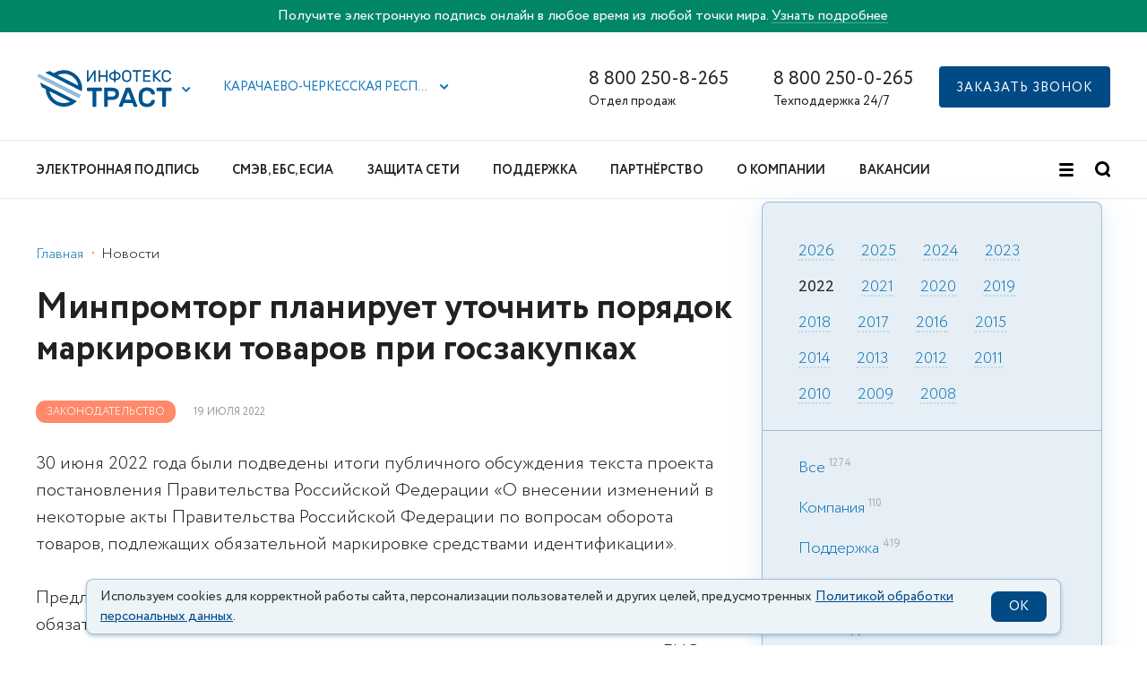

--- FILE ---
content_type: text/html; charset=UTF-8
request_url: https://iitrust.ru/news/law/2022-07-19/minpromtorg-planiruet-utochnit-poryadok-markirovki-tovarov-pri-goszakupkah/
body_size: 24105
content:
<!DOCTYPE html><html class="ua_js_no"><head><meta charset="utf-8"><meta http-equiv="X-UA-Compatible" content="IE=edge"><title>Минпромторг хочет уточнить порядок маркировки при госзакупках</title><script>(function(e,c){e[c]=e[c].replace(/(ua_js_)no/g,"$1yes");})(document.documentElement,"className");</script><script>document.getElementsByTagName( "html" )[0].setAttribute("lang", "ru")</script><meta name="theme-color" content="#00548F"><link rel="shortcut icon" type="image/x-icon" href="/i/favicon.ico"><link rel="icon" type="image/svg+xml" href="/i/favicon.svg"><link rel="mask-icon" href="/i/mask-favicon.svg" color="#00548F"><link rel="apple-touch-icon" href="/i/apple-touch-icon.png"><link rel="manifest" href="/i/manifest.json"><link rel='preload' href='https://sentry.io' as='script'/><link rel="preconnect" href="https://maps.googleapis.com"/><script src="/js/sentry.min.js"></script><script>Sentry.init({ dsn: 'https://5d8479dd490d41ad97d31df1e7d0029e@o389563.ingest.sentry.io/5227864', environment: 'Production', release: 'iit-node@1.125.0'});</script><script src="/js/lazysizes.min.js"></script><script>
        (function(w,d,n,c){w.CalltouchDataObject=n;w[n]=function(){w[n]["callbacks"].push(arguments)};if(!w[n]["callbacks"]){w[n]["callbacks"]=[]}w[n]["loaded"]=false;if(typeof c!=="object"){c=[c]}w[n]["counters"]=c;for(var i=0;i<c.length;i+=1){p(c[i])}function p(cId){var a=d.getElementsByTagName("script")[0],s=d.createElement("script"),i=function(){a.parentNode.insertBefore(s,a)},m=typeof Array.prototype.find === 'function',n=m?"init-min.js":"init.js";s.async=true;s.src="https://mod.calltouch.ru/"+n+"?id="+cId;if(w.opera=="[object Opera]"){d.addEventListener("DOMContentLoaded",i,false)}else{i()}}})(window,document,"ct","k9riafzb");
        </script><!-- Matomo Tag Manager -->
<script>
  var _mtm = window._mtm = window._mtm || [];
  _mtm.push({'mtm.startTime': (new Date().getTime()), 'event': 'mtm.Start'});
  (function() {
    var d=document, g=d.createElement('script'), s=d.getElementsByTagName('script')[0];
    g.async=true; g.src='https://matomo.iitrust.ru/js/container_EpFCDWTb.js'; s.parentNode.insertBefore(g,s);
  })();
</script>
<!-- End Matomo Tag Manager --><!-- Matomo -->
<script>
  var _paq = window._paq = window._paq || [];
  /* tracker methods like "setCustomDimension" should be called before "trackPageView" */
  _paq.push(['trackPageView']);
  _paq.push(['enableLinkTracking']);
  (function() {
    var u="https://matomo.iitrust.ru/";
    _paq.push(['setTrackerUrl', u+'matomo.php']);
    _paq.push(['setSiteId', '1']);
    var d=document, g=d.createElement('script'), s=d.getElementsByTagName('script')[0];
    g.async=true; g.src=u+'matomo.js'; s.parentNode.insertBefore(g,s);
  })();
</script>
<!-- End Matomo Code --><link rel="canonical" href="https://iitrust.ru/news/law/2022-07-19/minpromtorg-planiruet-utochnit-poryadok-markirovki-tovarov-pri-goszakupkah/"/><script type="text/javascript" charset="utf-8" src="/js/phone.min.js?v=2"></script><script src="/js/smart-containers.js?v=2" defer></script><script src="/js/cookie-info.js?v=0.2.1" async></script><script src="https://captcha-api.yandex.ru/captcha.js?render=onload&onload=onloadCaptcha" defer></script><meta name="csrf-token" content="oYI231pesE6qchGiAb6mNsKvqgfjNJLwZWYK1dH6vTPMtWDuYyrDGN0-SfVJ3OtigcveMoRM2JpXIEWbqMrWeQ=="><meta name="csrf-token-name" content="_csrf-frontend"><meta name="keywords" content=""><meta name="description" content="30 июня 2022 года были подведены итоги публичного обсуждения текста проекта постановления Правительства Российской Федерации «О внесении изменений в некоторые акты Правительства"><meta name="viewport" content="width=device-width, initial-scale=1, maximum-scale=1, minimum-scale=1, user-scalable=no"><link rel="stylesheet" href="/css-assets/phone.min.css?v=2"><link rel="stylesheet" href="/css-assets/notification.css?v=1"><link rel="stylesheet" href="/index.min.css?v=156"><link rel="stylesheet" href="/css-assets/vendors.min.css"><link rel="stylesheet" href="/css-assets/vendors-init.min.css?v=2"></head><body class="page page_theme_islands page_view_tt i-bem" data-bem='{"page":{}}'><div class="banner banner_topheader" id="headerBanner" style="background:#028668"><div class="wrap"><div class="row"><div class="banner__text">Получите электронную подпись онлайн в любое время из любой точки мира. <a href="/el-podpis/online/?head_banner=goskey">Узнать подробнее</a></div></div></div></div><div class="header"><div class="header__top-bar"><div class="wrap"><div class="row row_svam"><div class="row__col row__col_sw_10 row__col_mw_2 row__col_lw_2"><div class="iit-service-picker i-bem" data-bem='{"iit-service-picker":{}}'><div class="iit-service-picker__service"><a class="iit-service-picker__logo" href="/"><span class="icon icon_type_iit-logo"><svg xmlns="http://www.w3.org/2000/svg" width="153" height="42" viewBox="0 0 260.651 73"><defs><style>.a{fill:#00548f;}.b{fill:#00558f;}.b,.c{fill-rule:evenodd;}.c{fill:#92bdd9;}</style></defs><path class="a" d="M124.07 34.48a1.45 1.45 0 0 1 1.43 1.43v3.77a1.45 1.45 0 0 1-1.43 1.42h-9.53v29a1.45 1.45 0 0 1-1.43 1.43h-4.28a1.45 1.45 0 0 1-1.42-1.43v-29h-9.53a1.44 1.44 0 0 1-1.43-1.44V35.9a1.45 1.45 0 0 1 1.43-1.42zM145.35 34.48q6.4 0 9.96 3t3.55 8.86q0 5.82-3.54 8.9t-9.95 3.06h-8.47v11.8a1.45 1.45 0 0 1-1.43 1.43h-4.3a1.45 1.45 0 0 1-1.42-1.43V35.9a1.45 1.45 0 0 1 1.43-1.43zm-8.47 17.2h8.2a8.62 8.62 0 0 0 4.82-1.2q1.8-1.18 1.8-4.15t-1.8-4.1a8.93 8.93 0 0 0-4.8-1.13h-8.22zM179.23 34.48a1.67 1.67 0 0 1 1.27.45 3.83 3.83 0 0 1 .74 1.35l12.97 33.45a1.17 1.17 0 0 1 .07.37 1.45 1.45 0 0 1-1.43 1.43h-3.8a1.98 1.98 0 0 1-1.5-.45 2.67 2.67 0 0 1-.58-.87l-2.27-5.87h-16.74l-2.28 5.88a2.67 2.67 0 0 1-.58.88 1.98 1.98 0 0 1-1.48.45h-3.82a1.45 1.45 0 0 1-1.43-1.43 1.15 1.15 0 0 1 .05-.37l12.98-33.45a3.8 3.8 0 0 1 .74-1.35 1.66 1.66 0 0 1 1.27-.45zm2.9 23.24l-5.8-15.1-5.83 15.1zM221.1 59.78a1.52 1.52 0 0 1 .56-1.03 1.58 1.58 0 0 1 .98-.35h4.3a1.52 1.52 0 0 1 1.02.4 1.17 1.17 0 0 1 .4 1.04 13.52 13.52 0 0 1-1.08 4.34 11.34 11.34 0 0 1-2.83 3.9 14.9 14.9 0 0 1-4.82 2.87 19.79 19.79 0 0 1-7.04 1.1 17.84 17.84 0 0 1-6.47-1.07 13.7 13.7 0 0 1-4.77-3.02 13.47 13.47 0 0 1-3.04-4.63 19.04 19.04 0 0 1-1.3-5.88q-.1-2-.1-4.44t.1-4.44a19.03 19.03 0 0 1 1.3-5.88 13.47 13.47 0 0 1 3.04-4.63 13.77 13.77 0 0 1 4.77-3.02 17.84 17.84 0 0 1 6.46-1.08 19.78 19.78 0 0 1 7.03 1.1 14.9 14.9 0 0 1 4.82 2.87 11.28 11.28 0 0 1 2.83 3.94 13.73 13.73 0 0 1 1.08 4.3 1.17 1.17 0 0 1-.4 1.05 1.52 1.52 0 0 1-1.03.4h-4.3a1.7 1.7 0 0 1-1-.34 1.5 1.5 0 0 1-.58-1.03 5.86 5.86 0 0 0-.74-2.06 6.38 6.38 0 0 0-1.58-1.8 8.2 8.2 0 0 0-2.54-1.3 11.6 11.6 0 0 0-3.6-.5 9.37 9.37 0 0 0-3.6.63 7.58 7.58 0 0 0-2.56 1.7 7.23 7.23 0 0 0-1.6 2.54 10.82 10.82 0 0 0-.65 3.12q-.1 2-.1 4.45t.1 4.45a10.6 10.6 0 0 0 .66 3.15 7.26 7.26 0 0 0 1.6 2.52 7.58 7.58 0 0 0 2.55 1.7 9.38 9.38 0 0 0 3.6.63 11.56 11.56 0 0 0 3.6-.5 8.54 8.54 0 0 0 2.57-1.3 6.2 6.2 0 0 0 1.62-1.8 5.84 5.84 0 0 0 .74-2.07zM259.22 34.48a1.45 1.45 0 0 1 1.43 1.43v3.77a1.45 1.45 0 0 1-1.43 1.42h-9.53v29a1.45 1.45 0 0 1-1.44 1.43h-4.28a1.45 1.45 0 0 1-1.43-1.43v-29h-9.53a1.44 1.44 0 0 1-1.43-1.44V35.9A1.45 1.45 0 0 1 233 34.5zM97.42 23.22a.88.88 0 0 1-.87-.87V1.5a.83.83 0 0 1 .26-.6.84.84 0 0 1 .62-.26h1.32a.84.84 0 0 1 .62.26.84.84 0 0 1 .26.6V17.4l10.5-15.77a3.92 3.92 0 0 1 .53-.65 1.03 1.03 0 0 1 .76-.3h1.14a.84.84 0 0 1 .6.25.84.84 0 0 1 .27.6v20.85a.88.88 0 0 1-.86.87h-1.32a.88.88 0 0 1-.88-.87V6.48l-10.5 15.77a3.86 3.86 0 0 1-.53.66 1.03 1.03 0 0 1-.75.32zM135.6.65a.84.84 0 0 1 .6.25.84.84 0 0 1 .27.61v20.85a.88.88 0 0 1-.87.87h-1.32a.88.88 0 0 1-.87-.87v-9.1h-11.36v9.1a.88.88 0 0 1-.88.87h-1.32a.87.87 0 0 1-.6-.25.82.82 0 0 1-.27-.63V1.52a.83.83 0 0 1 .25-.62.84.84 0 0 1 .62-.26h1.32a.84.84 0 0 1 .62.26.84.84 0 0 1 .25.6v8.85h11.38V1.52a.84.84 0 0 1 .27-.62.84.84 0 0 1 .6-.26zM151.34 0a.84.84 0 0 1 .6.26.84.84 0 0 1 .27.6v2.9a12.1 12.1 0 0 1 3.73.77 10.5 10.5 0 0 1 3.05 1.76 8.36 8.36 0 0 1 2.07 2.53 6.7 6.7 0 0 1 0 6.2 8.36 8.36 0 0 1-2.07 2.54 10.46 10.46 0 0 1-3.05 1.76 12.08 12.08 0 0 1-3.72.76V23a.88.88 0 0 1-.86.86H150a.88.88 0 0 1-.86-.87v-2.9a12.08 12.08 0 0 1-3.7-.77 10.46 10.46 0 0 1-3.07-1.76 8.36 8.36 0 0 1-2.07-2.55 6.7 6.7 0 0 1 0-6.2 8.36 8.36 0 0 1 2.07-2.53 10.5 10.5 0 0 1 3.05-1.77 12.1 12.1 0 0 1 3.72-.76V.87a.84.84 0 0 1 .26-.6.84.84 0 0 1 .6-.27zm-2.2 6.67a8.8 8.8 0 0 0-2.62.5 7.3 7.3 0 0 0-2.06 1.13 5.03 5.03 0 0 0-1.36 1.63 4.37 4.37 0 0 0 0 4 5 5 0 0 0 1.36 1.63 7.3 7.3 0 0 0 2.06 1.13 8.76 8.76 0 0 0 2.62.5zm9.6 5.26a4.28 4.28 0 0 0-.5-2 5.03 5.03 0 0 0-1.34-1.63 7.3 7.3 0 0 0-2.07-1.13 8.8 8.8 0 0 0-2.62-.5V17.2a8.76 8.76 0 0 0 2.63-.5 7.3 7.3 0 0 0 2.06-1.14 5 5 0 0 0 1.35-1.63 4.28 4.28 0 0 0 .5-2zM164.68 9.06a10.15 10.15 0 0 1 .63-3.4 8 8 0 0 1 1.74-2.77A8.2 8.2 0 0 1 169.82 1a10.65 10.65 0 0 1 7.56 0 8.2 8.2 0 0 1 2.78 1.87 8 8 0 0 1 1.73 2.76 10.15 10.15 0 0 1 .62 3.4q.1 2.87 0 5.74a10.72 10.72 0 0 1-.67 3.4 8.17 8.17 0 0 1-1.73 2.8 7.95 7.95 0 0 1-2.76 1.86 10.8 10.8 0 0 1-7.53 0 7.95 7.95 0 0 1-2.76-1.87 8.17 8.17 0 0 1-1.73-2.8 10.72 10.72 0 0 1-.66-3.4q-.1-2.87 0-5.74zm14.77.16a8.34 8.34 0 0 0-.5-2.64 5.1 5.1 0 0 0-1.22-1.87 5.03 5.03 0 0 0-1.82-1.1 7.38 7.38 0 0 0-4.6 0 5.03 5.03 0 0 0-1.84 1.1 5.25 5.25 0 0 0-1.23 1.88 7.5 7.5 0 0 0-.48 2.65q-.07 1.45-.06 2.7t.05 2.7a7.5 7.5 0 0 0 .48 2.66 5.24 5.24 0 0 0 1.23 1.86 5.02 5.02 0 0 0 1.83 1.1 7.38 7.38 0 0 0 4.6 0 4.9 4.9 0 0 0 3.04-2.97 8.33 8.33 0 0 0 .5-2.66q.07-1.45.07-2.7t-.06-2.72zM200.9.65a.84.84 0 0 1 .6.25.84.84 0 0 1 .27.6V2.7a.88.88 0 0 1-.87.87h-6.05v18.8a.88.88 0 0 1-.87.87h-1.32a.88.88 0 0 1-.87-.87V3.55h-6.06a.88.88 0 0 1-.87-.87V1.5a.83.83 0 0 1 .26-.6.84.84 0 0 1 .6-.26zM219.2 20.3a.88.88 0 0 1 .9.88v1.17a.88.88 0 0 1-.9.87h-13.04a.88.88 0 0 1-.87-.87V1.5a.83.83 0 0 1 .25-.6.84.84 0 0 1 .6-.26h12.8a.84.84 0 0 1 .62.26.83.83 0 0 1 .26.6V2.7a.88.88 0 0 1-.88.87h-10.6v6.8h9.9a.88.88 0 0 1 .86.87v1.16a.88.88 0 0 1-.86.87h-9.9v7.06zM229.16 11.45l11.02 10.48a1.26 1.26 0 0 1 .26.33.62.62 0 0 1 .06.25.72.72 0 0 1-.7.72h-2a1.4 1.4 0 0 1-.75-.18 2.34 2.34 0 0 1-.42-.3l-9.14-8.7v8.3a.88.88 0 0 1-.9.88h-1.3a.88.88 0 0 1-.88-.88V1.52a.83.83 0 0 1 .25-.62.84.84 0 0 1 .62-.26h1.3a.84.84 0 0 1 .63.26.84.84 0 0 1 .25.6v7.53l8.63-7.9a2.36 2.36 0 0 1 .43-.3 1.4 1.4 0 0 1 .74-.2h1.88a.68.68 0 0 1 .5.22.68.68 0 0 1 .2.5.62.62 0 0 1-.06.25 1.2 1.2 0 0 1-.27.34zM244.54 9.22q-.06 1.45-.06 2.7t.06 2.72a6.5 6.5 0 0 0 1.63 4.34 5.7 5.7 0 0 0 4.4 1.66 7.7 7.7 0 0 0 2.63-.4 5.44 5.44 0 0 0 1.76-1 4.28 4.28 0 0 0 1.07-1.4 8.27 8.27 0 0 0 .56-1.6.78.78 0 0 1 .3-.52.9.9 0 0 1 .53-.18h1.5a.72.72 0 0 1 .7.7 6.7 6.7 0 0 1-.55 2.33 7.5 7.5 0 0 1-1.6 2.37 8.66 8.66 0 0 1-2.78 1.86 10.27 10.27 0 0 1-4.12.74 10 10 0 0 1-3.75-.66 8.47 8.47 0 0 1-2.82-1.82 8.06 8.06 0 0 1-1.82-2.76 10.15 10.15 0 0 1-.7-3.5q-.1-2.87 0-5.74a10.22 10.22 0 0 1 .7-3.48A8.03 8.03 0 0 1 244 2.8 8.47 8.47 0 0 1 246.85 1a10 10 0 0 1 3.74-.66 10.26 10.26 0 0 1 4.12.74 8.66 8.66 0 0 1 2.78 1.86 7.5 7.5 0 0 1 1.6 2.37 6.7 6.7 0 0 1 .55 2.3.72.72 0 0 1-.7.72h-1.5a.9.9 0 0 1-.5-.18.78.78 0 0 1-.34-.53 8.28 8.28 0 0 0-.57-1.6 4.3 4.3 0 0 0-1.07-1.4 5.45 5.45 0 0 0-1.76-1 7.72 7.72 0 0 0-2.62-.38 5.7 5.7 0 0 0-4.4 1.66 6.5 6.5 0 0 0-1.64 4.34z"/><path class="b" d="M63.96 61.64a28.54 28.54 0 0 1-39.9-18.98c-.12-.5-.23-1-.32-1.48zM16.36 37.4A35.45 35.45 0 0 0 60.2 70.28a30.46 30.46 0 0 0 14.33-7.55l.03-.03v-.02l.04-.02.04-.04h.02v-.03l.05-.04.04-.03.04-.03.03-.03h.03l.02-.03.03-.03.03-.02h.02l.03-.03.04-.03.02-.03.04-.04.02-.02.05-.05.03-.04.03-.02.03-.04h.02v-.03l.05-.03.04-.04.03-.03.03-.03h.02l.02-.03.03-.03.03-.02.04-.04.04-.02.03-.03.05-.04h.02v-.02l.05-.03.03-.03.03-.03.04-.05.03-.03.04-.03.02-.04.03-.03.04-.04v-.02l.03-.02.03-.04.02-.02.05-.04.03-.03.03-.03.03-.04.03-.03.03-.03.02-.03.04-.03.03-.04.03-.03.03-.04.03-.02.03-.03.03-.04.03-.03.03-.03.02-.02v-.02l.04-.03.03-.03h-.02l.06-.06L5.5 24.43l3.22 9.1zM79.8 30.64L39.5 10.1a28.54 28.54 0 0 1 39.95 18.96q.2.8.34 1.58M23.96 2.2L15.3 5.27 86.42 41.5v-.03a29.07 29.07 0 0 0-.28-14.05A35.45 35.45 0 0 0 32.13 6.36z"/><path class="c" d="M4.83 8.25L0 9.13l1.8 5.04 17.02 8.66 62.46 31.8a35.16 35.16 0 0 0 2.98-5.87l.04-.07v-.02L21.85 16.92z"/><path class="c" d="M18.82 22.83l62.46 31.8a35.18 35.18 0 0 0 3.02-5.95L21.85 16.9a35.1 35.1 0 0 0-3.03 5.93"/></svg></span></a><button class="button button__control i-bem" data-bem='{"button":{}}' role="button" type="button"><span class="icon icon_type_arrow button__icon"><svg width="10" height="6" viewBox="0 0 10 6" xmlns="http://www.w3.org/2000/svg"><g id="Symbols" fill="none" fill-rule="evenodd"><g id="TOP/Regular_1440" fill="#1477b9"><g id="TOP"><g id="Group"><path d="M4.7 3.3L7.5.46c.4-.4 1.03-.4 1.42 0 .4.4.4 1.03 0 1.42L5.4 5.4c-.4.4-1.03.4-1.43 0-.05-.05-.1-.1-.14-.17L.3 1.7C-.1 1.33-.1.7.3.3.67-.1 1.3-.1 1.7.3l3 3z" id="Combined-Shape"/></g></g></g></g></svg></span></button></div><div class="popup popup_target_anchor popup_autoclosable popup_theme_iit i-bem" data-bem='{"popup":{"mainOffset":-71,"secondaryOffset":-40,"directions":["bottom-left"]}}' aria-hidden="true"><noindex><div class="iit-service-picker__list"><div class="iit-service-picker__service"><a class="iit-service-picker__logo" href="/"><span class="icon icon_type_iit-logo"><svg xmlns="http://www.w3.org/2000/svg" width="153" height="42" viewBox="0 0 260.651 73"><defs><style>.a{fill:#00548f;}.b{fill:#00558f;}.b,.c{fill-rule:evenodd;}.c{fill:#92bdd9;}</style></defs><path class="a" d="M124.07 34.48a1.45 1.45 0 0 1 1.43 1.43v3.77a1.45 1.45 0 0 1-1.43 1.42h-9.53v29a1.45 1.45 0 0 1-1.43 1.43h-4.28a1.45 1.45 0 0 1-1.42-1.43v-29h-9.53a1.44 1.44 0 0 1-1.43-1.44V35.9a1.45 1.45 0 0 1 1.43-1.42zM145.35 34.48q6.4 0 9.96 3t3.55 8.86q0 5.82-3.54 8.9t-9.95 3.06h-8.47v11.8a1.45 1.45 0 0 1-1.43 1.43h-4.3a1.45 1.45 0 0 1-1.42-1.43V35.9a1.45 1.45 0 0 1 1.43-1.43zm-8.47 17.2h8.2a8.62 8.62 0 0 0 4.82-1.2q1.8-1.18 1.8-4.15t-1.8-4.1a8.93 8.93 0 0 0-4.8-1.13h-8.22zM179.23 34.48a1.67 1.67 0 0 1 1.27.45 3.83 3.83 0 0 1 .74 1.35l12.97 33.45a1.17 1.17 0 0 1 .07.37 1.45 1.45 0 0 1-1.43 1.43h-3.8a1.98 1.98 0 0 1-1.5-.45 2.67 2.67 0 0 1-.58-.87l-2.27-5.87h-16.74l-2.28 5.88a2.67 2.67 0 0 1-.58.88 1.98 1.98 0 0 1-1.48.45h-3.82a1.45 1.45 0 0 1-1.43-1.43 1.15 1.15 0 0 1 .05-.37l12.98-33.45a3.8 3.8 0 0 1 .74-1.35 1.66 1.66 0 0 1 1.27-.45zm2.9 23.24l-5.8-15.1-5.83 15.1zM221.1 59.78a1.52 1.52 0 0 1 .56-1.03 1.58 1.58 0 0 1 .98-.35h4.3a1.52 1.52 0 0 1 1.02.4 1.17 1.17 0 0 1 .4 1.04 13.52 13.52 0 0 1-1.08 4.34 11.34 11.34 0 0 1-2.83 3.9 14.9 14.9 0 0 1-4.82 2.87 19.79 19.79 0 0 1-7.04 1.1 17.84 17.84 0 0 1-6.47-1.07 13.7 13.7 0 0 1-4.77-3.02 13.47 13.47 0 0 1-3.04-4.63 19.04 19.04 0 0 1-1.3-5.88q-.1-2-.1-4.44t.1-4.44a19.03 19.03 0 0 1 1.3-5.88 13.47 13.47 0 0 1 3.04-4.63 13.77 13.77 0 0 1 4.77-3.02 17.84 17.84 0 0 1 6.46-1.08 19.78 19.78 0 0 1 7.03 1.1 14.9 14.9 0 0 1 4.82 2.87 11.28 11.28 0 0 1 2.83 3.94 13.73 13.73 0 0 1 1.08 4.3 1.17 1.17 0 0 1-.4 1.05 1.52 1.52 0 0 1-1.03.4h-4.3a1.7 1.7 0 0 1-1-.34 1.5 1.5 0 0 1-.58-1.03 5.86 5.86 0 0 0-.74-2.06 6.38 6.38 0 0 0-1.58-1.8 8.2 8.2 0 0 0-2.54-1.3 11.6 11.6 0 0 0-3.6-.5 9.37 9.37 0 0 0-3.6.63 7.58 7.58 0 0 0-2.56 1.7 7.23 7.23 0 0 0-1.6 2.54 10.82 10.82 0 0 0-.65 3.12q-.1 2-.1 4.45t.1 4.45a10.6 10.6 0 0 0 .66 3.15 7.26 7.26 0 0 0 1.6 2.52 7.58 7.58 0 0 0 2.55 1.7 9.38 9.38 0 0 0 3.6.63 11.56 11.56 0 0 0 3.6-.5 8.54 8.54 0 0 0 2.57-1.3 6.2 6.2 0 0 0 1.62-1.8 5.84 5.84 0 0 0 .74-2.07zM259.22 34.48a1.45 1.45 0 0 1 1.43 1.43v3.77a1.45 1.45 0 0 1-1.43 1.42h-9.53v29a1.45 1.45 0 0 1-1.44 1.43h-4.28a1.45 1.45 0 0 1-1.43-1.43v-29h-9.53a1.44 1.44 0 0 1-1.43-1.44V35.9A1.45 1.45 0 0 1 233 34.5zM97.42 23.22a.88.88 0 0 1-.87-.87V1.5a.83.83 0 0 1 .26-.6.84.84 0 0 1 .62-.26h1.32a.84.84 0 0 1 .62.26.84.84 0 0 1 .26.6V17.4l10.5-15.77a3.92 3.92 0 0 1 .53-.65 1.03 1.03 0 0 1 .76-.3h1.14a.84.84 0 0 1 .6.25.84.84 0 0 1 .27.6v20.85a.88.88 0 0 1-.86.87h-1.32a.88.88 0 0 1-.88-.87V6.48l-10.5 15.77a3.86 3.86 0 0 1-.53.66 1.03 1.03 0 0 1-.75.32zM135.6.65a.84.84 0 0 1 .6.25.84.84 0 0 1 .27.61v20.85a.88.88 0 0 1-.87.87h-1.32a.88.88 0 0 1-.87-.87v-9.1h-11.36v9.1a.88.88 0 0 1-.88.87h-1.32a.87.87 0 0 1-.6-.25.82.82 0 0 1-.27-.63V1.52a.83.83 0 0 1 .25-.62.84.84 0 0 1 .62-.26h1.32a.84.84 0 0 1 .62.26.84.84 0 0 1 .25.6v8.85h11.38V1.52a.84.84 0 0 1 .27-.62.84.84 0 0 1 .6-.26zM151.34 0a.84.84 0 0 1 .6.26.84.84 0 0 1 .27.6v2.9a12.1 12.1 0 0 1 3.73.77 10.5 10.5 0 0 1 3.05 1.76 8.36 8.36 0 0 1 2.07 2.53 6.7 6.7 0 0 1 0 6.2 8.36 8.36 0 0 1-2.07 2.54 10.46 10.46 0 0 1-3.05 1.76 12.08 12.08 0 0 1-3.72.76V23a.88.88 0 0 1-.86.86H150a.88.88 0 0 1-.86-.87v-2.9a12.08 12.08 0 0 1-3.7-.77 10.46 10.46 0 0 1-3.07-1.76 8.36 8.36 0 0 1-2.07-2.55 6.7 6.7 0 0 1 0-6.2 8.36 8.36 0 0 1 2.07-2.53 10.5 10.5 0 0 1 3.05-1.77 12.1 12.1 0 0 1 3.72-.76V.87a.84.84 0 0 1 .26-.6.84.84 0 0 1 .6-.27zm-2.2 6.67a8.8 8.8 0 0 0-2.62.5 7.3 7.3 0 0 0-2.06 1.13 5.03 5.03 0 0 0-1.36 1.63 4.37 4.37 0 0 0 0 4 5 5 0 0 0 1.36 1.63 7.3 7.3 0 0 0 2.06 1.13 8.76 8.76 0 0 0 2.62.5zm9.6 5.26a4.28 4.28 0 0 0-.5-2 5.03 5.03 0 0 0-1.34-1.63 7.3 7.3 0 0 0-2.07-1.13 8.8 8.8 0 0 0-2.62-.5V17.2a8.76 8.76 0 0 0 2.63-.5 7.3 7.3 0 0 0 2.06-1.14 5 5 0 0 0 1.35-1.63 4.28 4.28 0 0 0 .5-2zM164.68 9.06a10.15 10.15 0 0 1 .63-3.4 8 8 0 0 1 1.74-2.77A8.2 8.2 0 0 1 169.82 1a10.65 10.65 0 0 1 7.56 0 8.2 8.2 0 0 1 2.78 1.87 8 8 0 0 1 1.73 2.76 10.15 10.15 0 0 1 .62 3.4q.1 2.87 0 5.74a10.72 10.72 0 0 1-.67 3.4 8.17 8.17 0 0 1-1.73 2.8 7.95 7.95 0 0 1-2.76 1.86 10.8 10.8 0 0 1-7.53 0 7.95 7.95 0 0 1-2.76-1.87 8.17 8.17 0 0 1-1.73-2.8 10.72 10.72 0 0 1-.66-3.4q-.1-2.87 0-5.74zm14.77.16a8.34 8.34 0 0 0-.5-2.64 5.1 5.1 0 0 0-1.22-1.87 5.03 5.03 0 0 0-1.82-1.1 7.38 7.38 0 0 0-4.6 0 5.03 5.03 0 0 0-1.84 1.1 5.25 5.25 0 0 0-1.23 1.88 7.5 7.5 0 0 0-.48 2.65q-.07 1.45-.06 2.7t.05 2.7a7.5 7.5 0 0 0 .48 2.66 5.24 5.24 0 0 0 1.23 1.86 5.02 5.02 0 0 0 1.83 1.1 7.38 7.38 0 0 0 4.6 0 4.9 4.9 0 0 0 3.04-2.97 8.33 8.33 0 0 0 .5-2.66q.07-1.45.07-2.7t-.06-2.72zM200.9.65a.84.84 0 0 1 .6.25.84.84 0 0 1 .27.6V2.7a.88.88 0 0 1-.87.87h-6.05v18.8a.88.88 0 0 1-.87.87h-1.32a.88.88 0 0 1-.87-.87V3.55h-6.06a.88.88 0 0 1-.87-.87V1.5a.83.83 0 0 1 .26-.6.84.84 0 0 1 .6-.26zM219.2 20.3a.88.88 0 0 1 .9.88v1.17a.88.88 0 0 1-.9.87h-13.04a.88.88 0 0 1-.87-.87V1.5a.83.83 0 0 1 .25-.6.84.84 0 0 1 .6-.26h12.8a.84.84 0 0 1 .62.26.83.83 0 0 1 .26.6V2.7a.88.88 0 0 1-.88.87h-10.6v6.8h9.9a.88.88 0 0 1 .86.87v1.16a.88.88 0 0 1-.86.87h-9.9v7.06zM229.16 11.45l11.02 10.48a1.26 1.26 0 0 1 .26.33.62.62 0 0 1 .06.25.72.72 0 0 1-.7.72h-2a1.4 1.4 0 0 1-.75-.18 2.34 2.34 0 0 1-.42-.3l-9.14-8.7v8.3a.88.88 0 0 1-.9.88h-1.3a.88.88 0 0 1-.88-.88V1.52a.83.83 0 0 1 .25-.62.84.84 0 0 1 .62-.26h1.3a.84.84 0 0 1 .63.26.84.84 0 0 1 .25.6v7.53l8.63-7.9a2.36 2.36 0 0 1 .43-.3 1.4 1.4 0 0 1 .74-.2h1.88a.68.68 0 0 1 .5.22.68.68 0 0 1 .2.5.62.62 0 0 1-.06.25 1.2 1.2 0 0 1-.27.34zM244.54 9.22q-.06 1.45-.06 2.7t.06 2.72a6.5 6.5 0 0 0 1.63 4.34 5.7 5.7 0 0 0 4.4 1.66 7.7 7.7 0 0 0 2.63-.4 5.44 5.44 0 0 0 1.76-1 4.28 4.28 0 0 0 1.07-1.4 8.27 8.27 0 0 0 .56-1.6.78.78 0 0 1 .3-.52.9.9 0 0 1 .53-.18h1.5a.72.72 0 0 1 .7.7 6.7 6.7 0 0 1-.55 2.33 7.5 7.5 0 0 1-1.6 2.37 8.66 8.66 0 0 1-2.78 1.86 10.27 10.27 0 0 1-4.12.74 10 10 0 0 1-3.75-.66 8.47 8.47 0 0 1-2.82-1.82 8.06 8.06 0 0 1-1.82-2.76 10.15 10.15 0 0 1-.7-3.5q-.1-2.87 0-5.74a10.22 10.22 0 0 1 .7-3.48A8.03 8.03 0 0 1 244 2.8 8.47 8.47 0 0 1 246.85 1a10 10 0 0 1 3.74-.66 10.26 10.26 0 0 1 4.12.74 8.66 8.66 0 0 1 2.78 1.86 7.5 7.5 0 0 1 1.6 2.37 6.7 6.7 0 0 1 .55 2.3.72.72 0 0 1-.7.72h-1.5a.9.9 0 0 1-.5-.18.78.78 0 0 1-.34-.53 8.28 8.28 0 0 0-.57-1.6 4.3 4.3 0 0 0-1.07-1.4 5.45 5.45 0 0 0-1.76-1 7.72 7.72 0 0 0-2.62-.38 5.7 5.7 0 0 0-4.4 1.66 6.5 6.5 0 0 0-1.64 4.34z"/><path class="b" d="M63.96 61.64a28.54 28.54 0 0 1-39.9-18.98c-.12-.5-.23-1-.32-1.48zM16.36 37.4A35.45 35.45 0 0 0 60.2 70.28a30.46 30.46 0 0 0 14.33-7.55l.03-.03v-.02l.04-.02.04-.04h.02v-.03l.05-.04.04-.03.04-.03.03-.03h.03l.02-.03.03-.03.03-.02h.02l.03-.03.04-.03.02-.03.04-.04.02-.02.05-.05.03-.04.03-.02.03-.04h.02v-.03l.05-.03.04-.04.03-.03.03-.03h.02l.02-.03.03-.03.03-.02.04-.04.04-.02.03-.03.05-.04h.02v-.02l.05-.03.03-.03.03-.03.04-.05.03-.03.04-.03.02-.04.03-.03.04-.04v-.02l.03-.02.03-.04.02-.02.05-.04.03-.03.03-.03.03-.04.03-.03.03-.03.02-.03.04-.03.03-.04.03-.03.03-.04.03-.02.03-.03.03-.04.03-.03.03-.03.02-.02v-.02l.04-.03.03-.03h-.02l.06-.06L5.5 24.43l3.22 9.1zM79.8 30.64L39.5 10.1a28.54 28.54 0 0 1 39.95 18.96q.2.8.34 1.58M23.96 2.2L15.3 5.27 86.42 41.5v-.03a29.07 29.07 0 0 0-.28-14.05A35.45 35.45 0 0 0 32.13 6.36z"/><path class="c" d="M4.83 8.25L0 9.13l1.8 5.04 17.02 8.66 62.46 31.8a35.16 35.16 0 0 0 2.98-5.87l.04-.07v-.02L21.85 16.92z"/><path class="c" d="M18.82 22.83l62.46 31.8a35.18 35.18 0 0 0 3.02-5.95L21.85 16.9a35.1 35.1 0 0 0-3.03 5.93"/></svg></span></a><button class="button button_popup button__control i-bem" data-bem='{"button":{}}' role="button" type="button"><span class="icon icon_type_arrow button__icon"><svg width="10" height="6" viewBox="0 0 10 6" xmlns="http://www.w3.org/2000/svg"><g id="Symbols" fill="none" fill-rule="evenodd"><g id="TOP/Regular_1440" fill="#1477b9"><g id="TOP"><g id="Group"><path d="M4.7 3.3L7.5.46c.4-.4 1.03-.4 1.42 0 .4.4.4 1.03 0 1.42L5.4 5.4c-.4.4-1.03.4-1.43 0-.05-.05-.1-.1-.14-.17L.3 1.7C-.1 1.33-.1.7.3.3.67-.1 1.3-.1 1.7.3l3 3z" id="Combined-Shape"/></g></g></g></g></svg></span></button></div><div class="iit-service-picker__title">Все сайты:</div><div class="iit-service-picker__item"><a class="link iit-link link__control i-bem" data-bem='{"link":{}}' target="_blank" rel="noopener" role="link" href="https://iitrust.ru">iitrust.ru<span class="icon icon_type_link-icon"><svg width="10" height="7" viewBox="0 0 10 7" xmlns="http://www.w3.org/2000/svg"><g stroke="#1477b9" fill="none" fill-rule="evenodd" opacity=".8"><path d="M7.5 4.713L4.26 1.5H.508v5H7.5V4.713zM5.249 3.784l2.769-2.768M6.499.52h2.026V2.51"/></g></svg></span></a><div class="iit-service-picker__desc">Инфотекс Интернет Траст</div></div><div class="iit-service-picker__item"><a class="link iit-link link__control i-bem" data-bem='{"link":{}}' target="_blank" rel="noopener" role="link" href="https://uc.iitrust.ru">uc.iitrust.ru<span class="icon icon_type_link-icon"><svg width="10" height="7" viewBox="0 0 10 7" xmlns="http://www.w3.org/2000/svg"><g stroke="#1477b9" fill="none" fill-rule="evenodd" opacity=".8"><path d="M7.5 4.713L4.26 1.5H.508v5H7.5V4.713zM5.249 3.784l2.769-2.768M6.499.52h2.026V2.51"/></g></svg></span></a><div class="iit-service-picker__desc">Удостоверяющий центр</div></div><div class="iit-service-picker__item"><a class="link iit-link link__control i-bem" data-bem='{"link":{}}' target="_blank" rel="noopener" role="link" href="https://oid.iitrust.ru">oid.iitrust.ru<span class="icon icon_type_link-icon"><svg width="10" height="7" viewBox="0 0 10 7" xmlns="http://www.w3.org/2000/svg"><g stroke="#1477b9" fill="none" fill-rule="evenodd" opacity=".8"><path d="M7.5 4.713L4.26 1.5H.508v5H7.5V4.713zM5.249 3.784l2.769-2.768M6.499.52h2.026V2.51"/></g></svg></span></a><div class="iit-service-picker__desc">Реестр идентификаторов</div></div><div class="iit-service-picker__item"><a class="link iit-link link__control i-bem" data-bem='{"link":{}}' target="_blank" rel="noopener" role="link" href="https://ib.iitrust.ru">ib.iitrust.ru<span class="icon icon_type_link-icon"><svg width="10" height="7" viewBox="0 0 10 7" xmlns="http://www.w3.org/2000/svg"><g stroke="#1477b9" fill="none" fill-rule="evenodd" opacity=".8"><path d="M7.5 4.713L4.26 1.5H.508v5H7.5V4.713zM5.249 3.784l2.769-2.768M6.499.52h2.026V2.51"/></g></svg></span></a><div class="iit-service-picker__desc">Защита информации</div></div><div class="iit-service-picker__item"><a class="link iit-link link__control i-bem" data-bem='{"link":{}}' target="_blank" rel="noopener" role="link" href="https://idpoint.iitrust.ru">idpoint.iitrust.ru<span class="icon icon_type_link-icon"><svg width="10" height="7" viewBox="0 0 10 7" xmlns="http://www.w3.org/2000/svg"><g stroke="#1477b9" fill="none" fill-rule="evenodd" opacity=".8"><path d="M7.5 4.713L4.26 1.5H.508v5H7.5V4.713zM5.249 3.784l2.769-2.768M6.499.52h2.026V2.51"/></g></svg></span></a><div class="iit-service-picker__desc">Электронная подпись в смартфоне</div></div><div class="iit-service-picker__item"><a class="link iit-link link__control i-bem" data-bem='{"link":{}}' target="_blank" rel="noopener" role="link" href="https://smev.iitrust.ru">smev.iitrust.ru<span class="icon icon_type_link-icon"><svg width="10" height="7" viewBox="0 0 10 7" xmlns="http://www.w3.org/2000/svg"><g stroke="#1477b9" fill="none" fill-rule="evenodd" opacity=".8"><path d="M7.5 4.713L4.26 1.5H.508v5H7.5V4.713zM5.249 3.784l2.769-2.768M6.499.52h2.026V2.51"/></g></svg></span></a><div class="iit-service-picker__desc">Интеграция со СМЭВ</div></div><div class="iit-service-picker__item"><a class="link iit-link link__control i-bem" data-bem='{"link":{}}' target="_blank" rel="noopener" role="link" href="https://savs.iitrust.ru/">savs.iitrust.ru<span class="icon icon_type_link-icon"><svg width="10" height="7" viewBox="0 0 10 7" xmlns="http://www.w3.org/2000/svg"><g stroke="#1477b9" fill="none" fill-rule="evenodd" opacity=".8"><path d="M7.5 4.713L4.26 1.5H.508v5H7.5V4.713zM5.249 3.784l2.769-2.768M6.499.52h2.026V2.51"/></g></svg></span></a><div class="iit-service-picker__desc">Цифровой рубль</div></div><div class="iit-service-picker__item"><a class="link iit-link link__control i-bem" data-bem='{"link":{}}' target="_blank" rel="noopener" role="link" href="https://lkiit.ru/">lkiit.ru<span class="icon icon_type_link-icon"><svg width="10" height="7" viewBox="0 0 10 7" xmlns="http://www.w3.org/2000/svg"><g stroke="#1477b9" fill="none" fill-rule="evenodd" opacity=".8"><path d="M7.5 4.713L4.26 1.5H.508v5H7.5V4.713zM5.249 3.784l2.769-2.768M6.499.52h2.026V2.51"/></g></svg></span></a><div class="iit-service-picker__desc">Личный кабинет</div></div></div></noindex></div></div></div><div class="row__col row__col_sw_2 row__col_mw_0 row__col_lw_0 row__col_xlw_0 row__col_xxlw_0 row__col_content_right row__col_sor_0"><div class="iit-search iit-search_size_m i-bem" data-bem='{"iit-search":{}}'><button class="button button_size_s button_type_icon button_action_open iit-button iit-button_size_s iit-button_type_icon iit-button_action_open button__control i-bem" data-bem='{"button":{}}' role="button" tabindex="0"><span class="icon icon_type_search button__icon"><svg width="18" height="18" viewBox="0 0 18 18" xmlns="http://www.w3.org/2000/svg"><g id="Symbols" fill="none" fill-rule="evenodd"><g id="TOP/Regular" fill="#000"><g id="TOP"><g id="Group-2-Copy"><path d="M14.4 12.8l2.26 2.24c.58.58.58 1.53 0 2.12-.6.58-1.54.58-2.12 0L12.2 14.8C10.96 15.58 9.53 16 8 16c-4.42 0-8-3.58-8-8s3.58-8 8-8 8 3.58 8 8c0 1.8-.6 3.45-1.6 4.8zM8 13c2.76 0 5-2.24 5-5s-2.24-5-5-5-5 2.24-5 5 2.24 5 5 5z" id="Search"/></g></g></g></g></svg></span></button><div class="iit-search__wrap"><span class="icon icon_type_search"><svg width="18" height="18" viewBox="0 0 18 18" xmlns="http://www.w3.org/2000/svg"><g id="Symbols" fill="none" fill-rule="evenodd"><g id="TOP/Regular" fill="#000"><g id="TOP"><g id="Group-2-Copy"><path d="M14.4 12.8l2.26 2.24c.58.58.58 1.53 0 2.12-.6.58-1.54.58-2.12 0L12.2 14.8C10.96 15.58 9.53 16 8 16c-4.42 0-8-3.58-8-8s3.58-8 8-8 8 3.58 8 8c0 1.8-.6 3.45-1.6 4.8zM8 13c2.76 0 5-2.24 5-5s-2.24-5-5-5-5 2.24-5 5 2.24 5 5 5z" id="Search"/></g></g></g></g></svg></span><form class="iit-search__form" method="get" action="/search"><input class="iit-search__input" type="text" name="search" placeholder="Поиск"></form><button class="button button_size_s button_type_icon button_action_close iit-button iit-button_size_s iit-button_type_icon iit-button_action_close button__control i-bem" data-bem='{"button":{}}' role="button" tabindex="0"><span class="icon icon_type_close button__icon"><svg width="14" height="14" viewBox="0 0 14 14" xmlns="http://www.w3.org/2000/svg"><g id="Symbols" fill="none" fill-rule="evenodd"><g id="TOP/Search" fill="#1477b9"><g id="TOP"><g id="Group-2-Copy"><path d="M6.66 5.24L1.7.3C1.33-.1.7-.1.3.3-.1.67-.1 1.3.3 1.7l4.94 4.96L.3 11.6c-.4.4-.4 1.03 0 1.42.38.4 1.02.4 1.4 0l4.96-4.95 4.95 4.95c.4.4 1.03.4 1.42 0 .4-.4.4-1.02 0-1.4L8.07 6.65l4.95-4.95c.4-.38.4-1.02 0-1.4-.4-.4-1.02-.4-1.4 0L6.65 5.23z" id="Combined-Shape"/></g></g></g></g></svg></span></button></div></div><div class="iit-nav-box i-bem" data-bem='{"iit-nav-box":{"target":"nav"}}'><button class="button button_size_s button_type_icon iit-button iit-button_size_s iit-button_type_icon button__control i-bem" data-bem='{"button":{}}' role="button"><span class="icon icon_type_burger button__icon"><svg width="20" height="20" viewBox="-1 -1 20 16" xmlns="http://www.w3.org/2000/svg"><g id="Symbols" fill="none" fill-rule="evenodd"><g id="TOP/Regular" fill="#000"><g id="TOP"><g id="Group-2-Copy"><path d="M1.5 0h13c.83 0 1.5.67 1.5 1.5S15.33 3 14.5 3h-13C.67 3 0 2.33 0 1.5S.67 0 1.5 0zm0 6h13c.83 0 1.5.67 1.5 1.5S15.33 9 14.5 9h-13C.67 9 0 8.33 0 7.5S.67 6 1.5 6zm0 6h13c.83 0 1.5.67 1.5 1.5s-.67 1.5-1.5 1.5h-13C.67 15 0 14.33 0 13.5S.67 12 1.5 12z" id="Burger"/></g></g></g></g></svg></span></button><div class="popup popup_target_anchor popup_autoclosable popup_theme_iit popup_parent_iit-nav-box i-bem" data-bem='{"popup":{"directions":["bottom-right"]}}' aria-hidden="true"><noindex><div class="popup__nav"><nav class="iit-nav iit-nav_view_column i-bem" data-bem='{"iit-nav":{}}'></nav></div><div class="popup__region"><div class="iit-city-picker iit-city-picker_street i-bem" data-bem='{"iit-city-picker":{"cities":[{"id":1,"name":"г. Москва ","group":"","url":"?region=77","address":"Москва, ул. Мишина, 56, стр. 2, подъезд 1, этаж 2"},{"id":2,"name":"г. Санкт-Петербург","group":"","url":"?region=78"},{"id":86,"name":"г. Байконур","group":"","url":"?region=99"},{"id":85,"name":"г. Севастополь","group":"","url":"?region=92"},{"id":24,"name":"Алтайский Край","group":"А","url":"?region=22"},{"id":30,"name":"Амурская область","group":"А","url":"?region=28"},{"id":31,"name":"Архангельская область","group":"А","url":"?region=29"},{"id":32,"name":"Астраханская область","group":"А","url":"?region=30"},{"id":33,"name":"Белгородская область","group":"Б","url":"?region=31"},{"id":34,"name":"Брянская область","group":"Б","url":"?region=32"},{"id":35,"name":"Владимирская область","group":"В","url":"?region=33"},{"id":36,"name":"Волгоградская область","group":"В","url":"?region=34"},{"id":37,"name":"Вологодская область","group":"В","url":"?region=35"},{"id":38,"name":"Воронежская область","group":"В","url":"?region=36"},{"id":79,"name":"Еврейская АО","group":"Е","url":"?region=79"},{"id":77,"name":"Забайкальский край","group":"З","url":"?region=75"},{"id":39,"name":"Ивановская область","group":"И","url":"?region=37"},{"id":40,"name":"Иркутская область","group":"И","url":"?region=38"},{"id":9,"name":"Кабардино-Балкарская Республика","group":"К","url":"?region=07"},{"id":41,"name":"Калининградская область","group":"К","url":"?region=39"},{"id":42,"name":"Калужская область","group":"К","url":"?region=40"},{"id":43,"name":"Камчатский край","group":"К","url":"?region=41"},{"id":11,"name":"Карачаево-Черкесская Республика","group":"К","url":"?region=09"},{"id":44,"name":"Кемеровская область","group":"К","url":"?region=42"},{"id":45,"name":"Кировская область","group":"К","url":"?region=43"},{"id":46,"name":"Костромская область","group":"К","url":"?region=44"},{"id":25,"name":"Краснодарский край","group":"К","url":"?region=23"},{"id":26,"name":"Красноярский край","group":"К","url":"?region=24"},{"id":47,"name":"Курганская область","group":"К","url":"?region=45"},{"id":48,"name":"Курская область","group":"К","url":"?region=46"},{"id":49,"name":"Ленинградская область","group":"Л","url":"?region=47"},{"id":50,"name":"Липецкая область","group":"Л","url":"?region=48"},{"id":51,"name":"Магаданская область","group":"М","url":"?region=49"},{"id":52,"name":"Московская область","group":"М","url":"?region=50"},{"id":53,"name":"Мурманская область","group":"М","url":"?region=51"},{"id":80,"name":"Ненецкий АО","group":"Н","url":"?region=83"},{"id":54,"name":"Нижегородская область","group":"Н","url":"?region=52"},{"id":55,"name":"Новгородская область","group":"Н","url":"?region=53"},{"id":56,"name":"Новосибирская область","group":"Н","url":"?region=54"},{"id":57,"name":"Омская область","group":"О","url":"?region=55"},{"id":58,"name":"Оренбургская область","group":"О","url":"?region=56"},{"id":59,"name":"Орловская область","group":"О","url":"?region=57"},{"id":60,"name":"Пензенская область","group":"П","url":"?region=58"},{"id":61,"name":"Пермский край","group":"П","url":"?region=59"},{"id":27,"name":"Приморский край","group":"П","url":"?region=25"},{"id":62,"name":"Псковская область","group":"П","url":"?region=60"},{"id":3,"name":"Республика Адыгея","group":"Р","url":"?region=01"},{"id":6,"name":"Республика Алтай","group":"Р","url":"?region=04"},{"id":4,"name":"Республика Башкортостан","group":"Р","url":"?region=02"},{"id":5,"name":"Республика Бурятия","group":"Р","url":"?region=03"},{"id":7,"name":"Республика Дагестан","group":"Р","url":"?region=05"},{"id":8,"name":"Республика Ингушетия","group":"Р","url":"?region=06"},{"id":10,"name":"Республика Калмыкия","group":"Р","url":"?region=08"},{"id":12,"name":"Республика Карелия","group":"Р","url":"?region=10"},{"id":13,"name":"Республика Коми","group":"Р","url":"?region=11"},{"id":84,"name":"Республика Крым","group":"Р","url":"?region=91"},{"id":14,"name":"Республика Марий Эл","group":"Р","url":"?region=12"},{"id":15,"name":"Республика Мордовия","group":"Р","url":"?region=13"},{"id":16,"name":"Республика Саха (Якутия)","group":"Р","url":"?region=14"},{"id":17,"name":"Республика Северная Осетия - Алания","group":"Р","url":"?region=15"},{"id":18,"name":"Республика Татарстан","group":"Р","url":"?region=16"},{"id":19,"name":"Республика Тыва","group":"Р","url":"?region=17"},{"id":21,"name":"Республика Хакасия","group":"Р","url":"?region=19"},{"id":23,"name":"Республика Чувашия","group":"Р","url":"?region=21"},{"id":63,"name":"Ростовская область","group":"Р","url":"?region=61"},{"id":64,"name":"Рязанская область","group":"Р","url":"?region=62"},{"id":65,"name":"Самарская область","group":"С","url":"?region=63"},{"id":66,"name":"Саратовская область","group":"С","url":"?region=64"},{"id":67,"name":"Сахалинская область","group":"С","url":"?region=65"},{"id":68,"name":"Свердловская область","group":"С","url":"?region=66"},{"id":69,"name":"Смоленская область","group":"С","url":"?region=67"},{"id":28,"name":"Ставропольский край","group":"С","url":"?region=26"},{"id":70,"name":"Тамбовская область","group":"Т","url":"?region=68"},{"id":71,"name":"Тверская область","group":"Т","url":"?region=69"},{"id":72,"name":"Томская область","group":"Т","url":"?region=70"},{"id":73,"name":"Тульская область","group":"Т","url":"?region=71"},{"id":74,"name":"Тюменская область","group":"Т","url":"?region=72"},{"id":20,"name":"Удмуртская республика","group":"У","url":"?region=18"},{"id":75,"name":"Ульяновская область","group":"У","url":"?region=73"},{"id":29,"name":"Хабаровский край","group":"Х","url":"?region=27"},{"id":81,"name":"Ханты-Мансийский автономный округ","group":"Х","url":"?region=86"},{"id":76,"name":"Челябинская область","group":"Ч","url":"?region=74"},{"id":22,"name":"Чеченская республика","group":"Ч","url":"?region=20"},{"id":82,"name":"Чукотский АО","group":"Ч","url":"?region=87"},{"id":83,"name":"Ямало-Ненецкий  автономный округ","group":"Я","url":"?region=89"},{"id":78,"name":"Ярославская область","group":"Я","url":"?region=76"}],"link":true}}'><noindex><input class="iit-city-picker__input" type="hidden" name="city" value="11" /><button class="button button_switcher button__control i-bem" data-bem='{"button":{}}' role="button" type="button"><span class="button__text">Карачаево-Черкесская Республика</span><span class="icon icon_type_arrow button__icon"><svg width="10" height="6" viewBox="0 0 10 6" xmlns="http://www.w3.org/2000/svg"><g id="Symbols" fill="none" fill-rule="evenodd"><g id="TOP/Regular_1440" fill="#1477b9"><g id="TOP"><g id="Group"><path d="M4.7 3.3L7.5.46c.4-.4 1.03-.4 1.42 0 .4.4.4 1.03 0 1.42L5.4 5.4c-.4.4-1.03.4-1.43 0-.05-.05-.1-.1-.14-.17L.3 1.7C-.1 1.33-.1.7.3.3.67-.1 1.3-.1 1.7.3l3 3z" id="Combined-Shape"/></g></g></g></g></svg></span></button><div class="popup popup_target_anchor popup_autoclosable popup_theme_iit popup_padding_0 popup_street i-bem" data-bem='{"popup":{"mainOffset":-56,"secondaryOffset":-35,"directions":["bottom-left","top-left"]}}' aria-hidden="true"><noindex><div class="iit-city-picker__content"><div class="iit-city-picker__current">Карачаево-Черкесская Республика</div><div class="iit-city-list"><div class="iit-city-list__wrap"><div class="iit-city-list__scroll-body"></div><div class="iit-city-list__scroll-bar"></div></div></div></div></noindex></div><div class="iit-city-picker__street"></div><div class="iit-city-picker__no-city i-bem" data-bem='{"iit-city-picker__no-city":{}}'><div class="iit-city-picker__name">Карачаево-Черкесская Республика</div><div class="iit-city-picker__question">Это ваш регион?</div><button class="button button_size_s button_action_yes iit-button iit-button_size_s iit-button_action_yes button__control i-bem" data-bem='{"button":{}}' role="button" type="button"><span class="button__text">Да</span></button><button class="button button_size_s button_action_no iit-button iit-button_size_s iit-button_action_no button__control i-bem" data-bem='{"button":{}}' role="button" type="button"><span class="button__text">Нет</span></button></div></noindex></div></div><div class="popup__contacts"><div class="iit-phone"><div class="iit-phone__number"><a class="iit-phone__link call_phone_calltouch" href="tel:+78002508265">8 800 250-8-265</a></div><div class="iit-phone__text">Отдел продаж</div></div><div class="iit-phone"><div class="iit-phone__number"><a class="iit-phone__link" href="tel:+78002500265">8 800 250-0-265</a></div><div class="iit-phone__text">Техподдержка 24/7</div></div></div></noindex></div></div></div><div class="row__col row__col_sw_0 row__col_mw_5 row__col_lw_4"><div class="iit-city-picker iit-city-picker_street i-bem" data-bem='{"iit-city-picker":{"cities":[{"id":1,"name":"г. Москва ","group":"","url":"?region=77","address":"Москва, ул. Мишина, 56, стр. 2, подъезд 1, этаж 2"},{"id":2,"name":"г. Санкт-Петербург","group":"","url":"?region=78"},{"id":86,"name":"г. Байконур","group":"","url":"?region=99"},{"id":85,"name":"г. Севастополь","group":"","url":"?region=92"},{"id":24,"name":"Алтайский Край","group":"А","url":"?region=22"},{"id":30,"name":"Амурская область","group":"А","url":"?region=28"},{"id":31,"name":"Архангельская область","group":"А","url":"?region=29"},{"id":32,"name":"Астраханская область","group":"А","url":"?region=30"},{"id":33,"name":"Белгородская область","group":"Б","url":"?region=31"},{"id":34,"name":"Брянская область","group":"Б","url":"?region=32"},{"id":35,"name":"Владимирская область","group":"В","url":"?region=33"},{"id":36,"name":"Волгоградская область","group":"В","url":"?region=34"},{"id":37,"name":"Вологодская область","group":"В","url":"?region=35"},{"id":38,"name":"Воронежская область","group":"В","url":"?region=36"},{"id":79,"name":"Еврейская АО","group":"Е","url":"?region=79"},{"id":77,"name":"Забайкальский край","group":"З","url":"?region=75"},{"id":39,"name":"Ивановская область","group":"И","url":"?region=37"},{"id":40,"name":"Иркутская область","group":"И","url":"?region=38"},{"id":9,"name":"Кабардино-Балкарская Республика","group":"К","url":"?region=07"},{"id":41,"name":"Калининградская область","group":"К","url":"?region=39"},{"id":42,"name":"Калужская область","group":"К","url":"?region=40"},{"id":43,"name":"Камчатский край","group":"К","url":"?region=41"},{"id":11,"name":"Карачаево-Черкесская Республика","group":"К","url":"?region=09"},{"id":44,"name":"Кемеровская область","group":"К","url":"?region=42"},{"id":45,"name":"Кировская область","group":"К","url":"?region=43"},{"id":46,"name":"Костромская область","group":"К","url":"?region=44"},{"id":25,"name":"Краснодарский край","group":"К","url":"?region=23"},{"id":26,"name":"Красноярский край","group":"К","url":"?region=24"},{"id":47,"name":"Курганская область","group":"К","url":"?region=45"},{"id":48,"name":"Курская область","group":"К","url":"?region=46"},{"id":49,"name":"Ленинградская область","group":"Л","url":"?region=47"},{"id":50,"name":"Липецкая область","group":"Л","url":"?region=48"},{"id":51,"name":"Магаданская область","group":"М","url":"?region=49"},{"id":52,"name":"Московская область","group":"М","url":"?region=50"},{"id":53,"name":"Мурманская область","group":"М","url":"?region=51"},{"id":80,"name":"Ненецкий АО","group":"Н","url":"?region=83"},{"id":54,"name":"Нижегородская область","group":"Н","url":"?region=52"},{"id":55,"name":"Новгородская область","group":"Н","url":"?region=53"},{"id":56,"name":"Новосибирская область","group":"Н","url":"?region=54"},{"id":57,"name":"Омская область","group":"О","url":"?region=55"},{"id":58,"name":"Оренбургская область","group":"О","url":"?region=56"},{"id":59,"name":"Орловская область","group":"О","url":"?region=57"},{"id":60,"name":"Пензенская область","group":"П","url":"?region=58"},{"id":61,"name":"Пермский край","group":"П","url":"?region=59"},{"id":27,"name":"Приморский край","group":"П","url":"?region=25"},{"id":62,"name":"Псковская область","group":"П","url":"?region=60"},{"id":3,"name":"Республика Адыгея","group":"Р","url":"?region=01"},{"id":6,"name":"Республика Алтай","group":"Р","url":"?region=04"},{"id":4,"name":"Республика Башкортостан","group":"Р","url":"?region=02"},{"id":5,"name":"Республика Бурятия","group":"Р","url":"?region=03"},{"id":7,"name":"Республика Дагестан","group":"Р","url":"?region=05"},{"id":8,"name":"Республика Ингушетия","group":"Р","url":"?region=06"},{"id":10,"name":"Республика Калмыкия","group":"Р","url":"?region=08"},{"id":12,"name":"Республика Карелия","group":"Р","url":"?region=10"},{"id":13,"name":"Республика Коми","group":"Р","url":"?region=11"},{"id":84,"name":"Республика Крым","group":"Р","url":"?region=91"},{"id":14,"name":"Республика Марий Эл","group":"Р","url":"?region=12"},{"id":15,"name":"Республика Мордовия","group":"Р","url":"?region=13"},{"id":16,"name":"Республика Саха (Якутия)","group":"Р","url":"?region=14"},{"id":17,"name":"Республика Северная Осетия - Алания","group":"Р","url":"?region=15"},{"id":18,"name":"Республика Татарстан","group":"Р","url":"?region=16"},{"id":19,"name":"Республика Тыва","group":"Р","url":"?region=17"},{"id":21,"name":"Республика Хакасия","group":"Р","url":"?region=19"},{"id":23,"name":"Республика Чувашия","group":"Р","url":"?region=21"},{"id":63,"name":"Ростовская область","group":"Р","url":"?region=61"},{"id":64,"name":"Рязанская область","group":"Р","url":"?region=62"},{"id":65,"name":"Самарская область","group":"С","url":"?region=63"},{"id":66,"name":"Саратовская область","group":"С","url":"?region=64"},{"id":67,"name":"Сахалинская область","group":"С","url":"?region=65"},{"id":68,"name":"Свердловская область","group":"С","url":"?region=66"},{"id":69,"name":"Смоленская область","group":"С","url":"?region=67"},{"id":28,"name":"Ставропольский край","group":"С","url":"?region=26"},{"id":70,"name":"Тамбовская область","group":"Т","url":"?region=68"},{"id":71,"name":"Тверская область","group":"Т","url":"?region=69"},{"id":72,"name":"Томская область","group":"Т","url":"?region=70"},{"id":73,"name":"Тульская область","group":"Т","url":"?region=71"},{"id":74,"name":"Тюменская область","group":"Т","url":"?region=72"},{"id":20,"name":"Удмуртская республика","group":"У","url":"?region=18"},{"id":75,"name":"Ульяновская область","group":"У","url":"?region=73"},{"id":29,"name":"Хабаровский край","group":"Х","url":"?region=27"},{"id":81,"name":"Ханты-Мансийский автономный округ","group":"Х","url":"?region=86"},{"id":76,"name":"Челябинская область","group":"Ч","url":"?region=74"},{"id":22,"name":"Чеченская республика","group":"Ч","url":"?region=20"},{"id":82,"name":"Чукотский АО","group":"Ч","url":"?region=87"},{"id":83,"name":"Ямало-Ненецкий  автономный округ","group":"Я","url":"?region=89"},{"id":78,"name":"Ярославская область","group":"Я","url":"?region=76"}],"link":true}}'><noindex><input class="iit-city-picker__input" type="hidden" name="city" value="11" /><button class="button button_switcher button__control i-bem" data-bem='{"button":{}}' role="button" type="button"><span class="button__text">Карачаево-Черкесская Республика</span><span class="icon icon_type_arrow button__icon"><svg width="10" height="6" viewBox="0 0 10 6" xmlns="http://www.w3.org/2000/svg"><g id="Symbols" fill="none" fill-rule="evenodd"><g id="TOP/Regular_1440" fill="#1477b9"><g id="TOP"><g id="Group"><path d="M4.7 3.3L7.5.46c.4-.4 1.03-.4 1.42 0 .4.4.4 1.03 0 1.42L5.4 5.4c-.4.4-1.03.4-1.43 0-.05-.05-.1-.1-.14-.17L.3 1.7C-.1 1.33-.1.7.3.3.67-.1 1.3-.1 1.7.3l3 3z" id="Combined-Shape"/></g></g></g></g></svg></span></button><div class="popup popup_target_anchor popup_autoclosable popup_theme_iit popup_padding_0 popup_street i-bem" data-bem='{"popup":{"mainOffset":-56,"secondaryOffset":-35,"directions":["bottom-left","top-left"]}}' aria-hidden="true"><noindex><div class="iit-city-picker__content"><div class="iit-city-picker__current">Карачаево-Черкесская Республика</div><div class="iit-city-list"><div class="iit-city-list__wrap"><div class="iit-city-list__scroll-body"></div><div class="iit-city-list__scroll-bar"></div></div></div></div></noindex></div><div class="iit-city-picker__street"></div><div class="iit-city-picker__no-city i-bem" data-bem='{"iit-city-picker__no-city":{}}'><div class="iit-city-picker__name">Карачаево-Черкесская Республика</div><div class="iit-city-picker__question">Это ваш регион?</div><button class="button button_size_s button_action_yes iit-button iit-button_size_s iit-button_action_yes button__control i-bem" data-bem='{"button":{}}' role="button" type="button"><span class="button__text">Да</span></button><button class="button button_size_s button_action_no iit-button iit-button_size_s iit-button_action_no button__control i-bem" data-bem='{"button":{}}' role="button" type="button"><span class="button__text">Нет</span></button></div></noindex></div></div><div class="row__col row__col_sw_0 row__col_mw_3 row__col_lw_2"><div class="iit-phone"><div class="iit-phone__number"><a class="iit-phone__link call_phone_calltouch" href="tel:+78002508265">8 800 250-8-265</a></div><div class="iit-phone__text">Отдел продаж</div></div></div><div class="row__col row__col_sw_0 row__col_mw_0 row__col_lw_2"><div class="iit-phone"><div class="iit-phone__number"><a class="iit-phone__link" href="tel:+78002500265">8 800 250-0-265</a></div><div class="iit-phone__text">Техподдержка 24/7</div></div></div><div class="row__col row__col_sw_0 row__col_mw_2 row__col_lw_2 row__col_content_right"><div class="iit-call i-bem" data-bem='{"iit-call":{}}'><noindex><button class="button button_type_call button_size_m iit-button iit-button_type_call iit-button_size_m button__control i-bem" data-bem='{"button":{}}' role="button"><span class="button__text">Заказать звонок</span></button><div class="modal modal_autoclosable modal_theme_islands modal_type_call popup popup_autoclosable i-bem" data-bem='{"modal":{},"popup":{"zIndexGroupLevel":20}}' role="dialog" aria-hidden="true"><div class="modal__table"><div class="modal__cell"><div class="modal__content"><button class="button button_type_icon button_size_s iit-button iit-button_type_icon iit-button_size_s button__control i-bem" data-bem='{"button":{}}' role="button"><span class="icon icon_type_close"><svg width="14" height="14" viewBox="0 0 14 14" xmlns="http://www.w3.org/2000/svg"><g id="Symbols" fill="none" fill-rule="evenodd"><g id="TOP/Search" fill="#1477b9"><g id="TOP"><g id="Group-2-Copy"><path d="M6.66 5.24L1.7.3C1.33-.1.7-.1.3.3-.1.67-.1 1.3.3 1.7l4.94 4.96L.3 11.6c-.4.4-.4 1.03 0 1.42.38.4 1.02.4 1.4 0l4.96-4.95 4.95 4.95c.4.4 1.03.4 1.42 0 .4-.4.4-1.02 0-1.4L8.07 6.65l4.95-4.95c.4-.38.4-1.02 0-1.4-.4-.4-1.02-.4-1.4 0L6.65 5.23z" id="Combined-Shape"/></g></g></g></g></svg></span></button><div class="iit-order-form__title">Заказать обратный звонок</div><form class="iit-form i-bem" data-bem='{"iit-form":{"validate":{"fio":{"required":true,"minlength":1},"email":{"required":true,"correctemail":true},"phone":{"required":true,"minlenghtphone":9},"region":{"required":true},"acceptPolicy":{"requiredPolicy":true}},"mask":{"phone":"8 (000) 000-00-0000"},"action":"/api/incoming-request/callback-header","checkUserSmartCaptchaResponseApiUrl":"/api/ajax/service/captcha-validate","callbackStatic":false,"callbackForTDSE":false}}'><div class="iit-form__review-modal"><div class="modal modal_autoclosable modal_theme_islands modal_type_call popup popup_autoclosable i-bem" data-bem='{"modal":{},"popup":{"zIndexGroupLevel":20}}' role="dialog" aria-hidden="true"><div class="modal__table"><div class="modal__cell"><div class="modal__content"><button class="button button_type_icon button_size_s button_data_review-modal__close-btn iit-button iit-button_type_icon iit-button_size_s iit-button_data_review-modal__close-btn button__control i-bem" data-bem='{"button":{}}' role="button"><span class="icon icon_type_close"><svg width="14" height="14" viewBox="0 0 14 14" xmlns="http://www.w3.org/2000/svg"><g id="Symbols" fill="none" fill-rule="evenodd"><g id="TOP/Search" fill="#1477b9"><g id="TOP"><g id="Group-2-Copy"><path d="M6.66 5.24L1.7.3C1.33-.1.7-.1.3.3-.1.67-.1 1.3.3 1.7l4.94 4.96L.3 11.6c-.4.4-.4 1.03 0 1.42.38.4 1.02.4 1.4 0l4.96-4.95 4.95 4.95c.4.4 1.03.4 1.42 0 .4-.4.4-1.02 0-1.4L8.07 6.65l4.95-4.95c.4-.38.4-1.02 0-1.4-.4-.4-1.02-.4-1.4 0L6.65 5.23z" id="Combined-Shape"/></g></g></g></g></svg></span></button><div class="iit-order-form__title"></div><div class="iit-order-form__desc" style="margin-bottom: 20px">[object Object]</div></div></div></div></div></div><div class="iit-form__content"><div class="iit-form__fields"><div class="iit-form__field"><span class="input input_theme_form iit-input iit-input_theme_form i-bem" data-bem='{"input":{}}'><span class="input__box"><input class="input__control" name="fio" placeholder="Имя"></span></span></div><div class="iit-form__field"><span class="input input_theme_form iit-input iit-input_theme_form i-bem" data-bem='{"input":{}}'><span class="input__box"><input class="input__control" name="email" placeholder="Электронная почта"></span></span></div><div class="iit-form__field"><span class="input input_theme_form iit-input iit-input_theme_form i-bem" data-bem='{"input":{}}'><span class="input__box"><input class="input__control" name="phone" placeholder="Телефон (с кодом города)" inputmode="numeric"></span></span></div><div class="iit-form__field"><div class="select select_mode_radio-check select_theme_iit-form select_size_m select_width_available i-bem" data-bem='{"select":{"name":"region","onDemandOptions":[{"val":1,"text":"г. Москва "},{"val":2,"text":"г. Санкт-Петербург"},{"val":86,"text":"г. Байконур"},{"val":85,"text":"г. Севастополь"},{"val":24,"text":"Алтайский Край"},{"val":30,"text":"Амурская область"},{"val":31,"text":"Архангельская область"},{"val":32,"text":"Астраханская область"},{"val":33,"text":"Белгородская область"},{"val":34,"text":"Брянская область"},{"val":35,"text":"Владимирская область"},{"val":36,"text":"Волгоградская область"},{"val":37,"text":"Вологодская область"},{"val":38,"text":"Воронежская область"},{"val":79,"text":"Еврейская АО"},{"val":77,"text":"Забайкальский край"},{"val":39,"text":"Ивановская область"},{"val":40,"text":"Иркутская область"},{"val":9,"text":"Кабардино-Балкарская Республика"},{"val":41,"text":"Калининградская область"},{"val":42,"text":"Калужская область"},{"val":43,"text":"Камчатский край"},{"val":11,"text":"Карачаево-Черкесская Республика","__1768822393386":"uniq1768822393386466166","id":"uniq1768822393386466166","checked":true},{"val":44,"text":"Кемеровская область"},{"val":45,"text":"Кировская область"},{"val":46,"text":"Костромская область"},{"val":25,"text":"Краснодарский край"},{"val":26,"text":"Красноярский край"},{"val":47,"text":"Курганская область"},{"val":48,"text":"Курская область"},{"val":49,"text":"Ленинградская область"},{"val":50,"text":"Липецкая область"},{"val":51,"text":"Магаданская область"},{"val":52,"text":"Московская область"},{"val":53,"text":"Мурманская область"},{"val":80,"text":"Ненецкий АО"},{"val":54,"text":"Нижегородская область"},{"val":55,"text":"Новгородская область"},{"val":56,"text":"Новосибирская область"},{"val":57,"text":"Омская область"},{"val":58,"text":"Оренбургская область"},{"val":59,"text":"Орловская область"},{"val":60,"text":"Пензенская область"},{"val":61,"text":"Пермский край"},{"val":27,"text":"Приморский край"},{"val":62,"text":"Псковская область"},{"val":3,"text":"Республика Адыгея"},{"val":6,"text":"Республика Алтай"},{"val":4,"text":"Республика Башкортостан"},{"val":5,"text":"Республика Бурятия"},{"val":7,"text":"Республика Дагестан"},{"val":8,"text":"Республика Ингушетия"},{"val":10,"text":"Республика Калмыкия"},{"val":12,"text":"Республика Карелия"},{"val":13,"text":"Республика Коми"},{"val":84,"text":"Республика Крым"},{"val":14,"text":"Республика Марий Эл"},{"val":15,"text":"Республика Мордовия"},{"val":16,"text":"Республика Саха (Якутия)"},{"val":17,"text":"Республика Северная Осетия - Алания"},{"val":18,"text":"Республика Татарстан"},{"val":19,"text":"Республика Тыва"},{"val":21,"text":"Республика Хакасия"},{"val":23,"text":"Республика Чувашия"},{"val":63,"text":"Ростовская область"},{"val":64,"text":"Рязанская область"},{"val":65,"text":"Самарская область"},{"val":66,"text":"Саратовская область"},{"val":67,"text":"Сахалинская область"},{"val":68,"text":"Свердловская область"},{"val":69,"text":"Смоленская область"},{"val":28,"text":"Ставропольский край"},{"val":70,"text":"Тамбовская область"},{"val":71,"text":"Тверская область"},{"val":72,"text":"Томская область"},{"val":73,"text":"Тульская область"},{"val":74,"text":"Тюменская область"},{"val":20,"text":"Удмуртская республика"},{"val":75,"text":"Ульяновская область"},{"val":29,"text":"Хабаровский край"},{"val":81,"text":"Ханты-Мансийский автономный округ"},{"val":76,"text":"Челябинская область"},{"val":22,"text":"Чеченская республика"},{"val":82,"text":"Чукотский АО"},{"val":83,"text":"Ямало-Ненецкий  автономный округ"},{"val":78,"text":"Ярославская область"}],"text":"Регион"}}'><input class="select__control" type="hidden" name="region" value="11" autocomplete="off"><noindex><div class="iit-mobile-select i-bem" data-bem='{"iit-mobile-select":{"options":[{"val":11,"text":"Карачаево-Черкесская Республика","__1768822393386":"uniq1768822393386466166","id":"uniq1768822393386466166","checked":true}],"placeholder":"Регион"}}'><select class="iit-mobile-select__control" name="region"><option class="iit-mobile-select__option" value="" hidden default>Регион</option><option class="iit-mobile-select__option" value="11">Карачаево-Черкесская Республика</option></select><div class="iit-mobile-select__tick"></div></div><button class="button button_size_m button_theme_iit-form button_checked select__button button__control i-bem" data-bem='{"button":{}}' role="listbox" aria-owns="uniq1768822393386466166" aria-labelledby="uniq1768822393386466167" type="button"><span class="button__text" id="uniq1768822393386466167">Карачаево-Черкесская Республика</span><span class="icon select__tick"></span></button><div class="popup popup_target_anchor popup_theme_iit-form popup_autoclosable i-bem" data-bem='{"popup":{"directions":["bottom-left","bottom-right","top-left","top-right"]}}' aria-hidden="true"><noindex><div class="menu menu_size_m menu_theme_iit-form menu_mode_radio-check select__menu menu__control i-bem" data-bem='{"menu":{}}'><div class="menu__item menu__item_checked menu__item_theme_iit-form i-bem" data-bem='{"menu__item":{"val":11}}' role="option" id="uniq1768822393386466166" aria-checked="true">Карачаево-Черкесская Республика</div></div></noindex></div></noindex></div></div></div><div class="iit-form__button"><button class="button button_type_submit button_size_m iit-button iit-button_type_submit iit-button_size_m button__control i-bem" data-bem='{"button":{}}' role="button" type="submit"><span class="button__text">Заказать звонок</span></button></div><div class="iit-form__fields"><div class="iit-form__field"><span class="checkbox-group checkbox-group_theme_square iit-mix iit-mix_mb_0 control-group control-group i-bem" data-bem='{"checkbox-group":{}}' role="group"><label class="checkbox checkbox_theme_square i-bem" data-bem='{"checkbox":{}}'><span class="checkbox__box"><input class="checkbox__control" type="checkbox" autocomplete="off" name="acceptPolicy" value="yes"></span><div class="checkbox__policy-html-text"><div class="checkbox__title"><!--noindex-->Я даю согласие АО «ИИТ» на <a class="iit-link" href="/privacy-politic/" target="_blank">обработку своих персональных данных на условиях и для целей, определенных Политикой</a> и получение информационных сообщений<!--/noindex--></div><div class="checkbox__radio-icon"><span class="icon icon_type_add-active-square"><svg width="21" height="21" viewBox="0 0 21 21" xmlns="http://www.w3.org/2000/svg"><g fill="none" fill-rule="evenodd"><path fill="#FF896A" d="M0 0h21v21H0z"/><path fill="#FFF" fill-rule="nonzero" d="M7.195 9.268L5.55 10.914l3.56 3.56 6.276-6.278L13.74 6.55l-4.63 4.631z"/></g></svg></span></div></div></label></span></div><div class="iit-form__field"><span class="checkbox-group checkbox-group_theme_square checkbox-group_acceptMarketing iit-mix iit-mix_mb_0 control-group control-group i-bem" data-bem='{"checkbox-group":{}}' role="group"><label class="checkbox checkbox_theme_square i-bem" data-bem='{"checkbox":{}}'><span class="checkbox__box"><input class="checkbox__control" type="checkbox" autocomplete="off" name="acceptMarketingActivity" value="yes"></span><div class="checkbox__policy-html-text"><div class="checkbox__title"><!--noindex-->Я согласен получать от АО «ИИТ» маркетинговые и&nbsp;новостные рассылки на&nbsp;<a class="iit-link" href="/mailings" target="_blank">следующих условиях</a><!--/noindex--></div><div class="checkbox__radio-icon"><span class="icon icon_type_add-active-square"><svg width="21" height="21" viewBox="0 0 21 21" xmlns="http://www.w3.org/2000/svg"><g fill="none" fill-rule="evenodd"><path fill="#FF896A" d="M0 0h21v21H0z"/><path fill="#FFF" fill-rule="nonzero" d="M7.195 9.268L5.55 10.914l3.56 3.56 6.276-6.278L13.74 6.55l-4.63 4.631z"/></g></svg></span></div></div></label></span></div></div><div class="iit-form__button-error"></div><div class="iit-errors"></div></div><div class="iit-form__bottom-inn-tip"><div class="iit-text">Для оформления заказа нам понадобится ваш ИНН. Рекомендуем вам заранее узнать его <a class="iit-link" href="https://service.nalog.ru/inn.do" target="_blank" rel="nofollow" onclick="yaCounter21772555.reachGoal('INN_TIP_FORM_BOTTOM'); return true;">на сайте ФНС</a> и сообщить менеджеру при обратном звонке.</div></div><div class="iit-form__error-message"></div><div class="iit-form__success"><div class="iit-success"><div class="iit-success__title">Мы получили вашу заявку и скоро свяжемся с вами!</div><div class="iit-success__description">Для оформления заказа нам понадобится ваш ИНН. Рекомендуем вам заранее узнать его <a class="iit-link" href="https://service.nalog.ru/inn.do" target="_blank" rel="nofollow" onclick="yaCounter21772555.reachGoal('INN_TIP_FROM_SUCCESS_SCREEN'); return true;">на сайте ФНС</a> и сообщить менеджеру при обратном звонке.</div><div class="iit-success__error"></div><span class="icon icon_type_send"><svg width="318" height="234" viewBox="0 0 318 234" xmlns="http://www.w3.org/2000/svg"><g fill="none" fill-rule="evenodd"><g transform="translate(2 17)"><circle stroke="#005590" stroke-width="3" cx="285.5" cy="202.5" r="12.5"/><circle stroke="#005590" stroke-width="3" cx="5" cy="10" r="5"/><circle fill="#FF896A" cx="311.5" cy="4.5" r="4.5"/><path stroke="#FF896A" stroke-width="3" stroke-linecap="round" stroke-linejoin="round" d="M154.03 186.874l5.605 16.99L142 200.117z"/></g><g stroke-width="5"><g transform="rotate(-15 206.184 -259.694)" stroke="#93BCD7"><rect x="2.5" y="2.5" width="172" height="121" rx="9"/><path d="M2 17c45.615 45.333 74.544 68 86.787 68 12.243 0 40.98-22.667 86.213-68M3 109l53-42m64 0l54 43"/></g><path d="M31.091 73.926l103.354-27.693m-85.93 54.083l103.354-27.694M63.951 80.65l103.354-27.693" stroke="#FF896A" stroke-linecap="round"/></g></g></svg></span></div></div></form></div></div></div></div></noindex></div></div></div></div></div><div class="header__menu-bar"><div class="iit-bar"><div class="wrap"><div class="row"><div class="row__col row__col_sw_11 row__col_lw_11"><nav class="iit-nav iit-nav_type_radio iit-nav_view_escape i-bem" data-bem='{"iit-nav":{"items":[{"id":1,"name":"Электронная подпись","link":"/el-podpis/"},{"id":2,"name":"СМЭВ, ЕБС, ЕСИА","link":"https://smev.iitrust.ru/","target":"_blank"},{"id":4,"name":"Защита сети","link":"/vpn/"},{"id":5,"name":"Поддержка","link":"/support/"},{"id":7,"name":"Партнёрство","link":"/partners/"},{"id":6,"name":"О компании","link":"/about/"},{"id":11,"name":"Вакансии","link":"/about/vacancies/"},{"id":8,"name":"Новости","link":"/news/"},{"id":9,"name":"Вопросы","link":"/faq/"},{"id":10,"name":"Статьи","link":"/articles/"},{"id":11,"name":"Контакты","link":"/contacts/"}],"val":0,"id":"nav"}}'><a class="iit-nav__item" href="/el-podpis/" target="_self"><span class="iit-nav__text">Электронная подпись</span></a><a class="iit-nav__item" href="https://smev.iitrust.ru/" target="_blank"><span class="iit-nav__text">СМЭВ, ЕБС, ЕСИА</span></a><a class="iit-nav__item" href="/vpn/" target="_self"><span class="iit-nav__text">Защита сети</span></a><a class="iit-nav__item" href="/support/" target="_self"><span class="iit-nav__text">Поддержка</span></a><a class="iit-nav__item" href="/partners/" target="_self"><span class="iit-nav__text">Партнёрство</span></a><a class="iit-nav__item" href="/about/" target="_self"><span class="iit-nav__text">О компании</span></a><a class="iit-nav__item" href="/about/vacancies/" target="_self"><span class="iit-nav__text">Вакансии</span></a><a class="iit-nav__item" href="/news/" target="_self"><span class="iit-nav__text">Новости</span></a><a class="iit-nav__item" href="/faq/" target="_self"><span class="iit-nav__text">Вопросы</span></a><a class="iit-nav__item" href="/articles/" target="_self"><span class="iit-nav__text">Статьи</span></a><a class="iit-nav__item" href="/contacts/" target="_self"><span class="iit-nav__text">Контакты</span></a></nav></div><div class="row__col row__col_sw_1 row__col_mw_1 row__col_lw_1 row__col_content_right"><div class="iit-nav-box i-bem" data-bem='{"iit-nav-box":{"target":"nav"}}'><button class="button button_size_s button_type_icon iit-button iit-button_size_s iit-button_type_icon button__control i-bem" data-bem='{"button":{}}' role="button"><span class="icon icon_type_burger button__icon"><svg width="20" height="20" viewBox="-1 -1 20 16" xmlns="http://www.w3.org/2000/svg"><g id="Symbols" fill="none" fill-rule="evenodd"><g id="TOP/Regular" fill="#000"><g id="TOP"><g id="Group-2-Copy"><path d="M1.5 0h13c.83 0 1.5.67 1.5 1.5S15.33 3 14.5 3h-13C.67 3 0 2.33 0 1.5S.67 0 1.5 0zm0 6h13c.83 0 1.5.67 1.5 1.5S15.33 9 14.5 9h-13C.67 9 0 8.33 0 7.5S.67 6 1.5 6zm0 6h13c.83 0 1.5.67 1.5 1.5s-.67 1.5-1.5 1.5h-13C.67 15 0 14.33 0 13.5S.67 12 1.5 12z" id="Burger"/></g></g></g></g></svg></span></button><div class="popup popup_target_anchor popup_autoclosable popup_theme_iit popup_parent_iit-nav-box i-bem" data-bem='{"popup":{"directions":["bottom-right"]}}' aria-hidden="true"><noindex><div class="popup__nav"><nav class="iit-nav iit-nav_view_column i-bem" data-bem='{"iit-nav":{}}'></nav></div><div class="popup__region"><div class="iit-city-picker iit-city-picker_street i-bem" data-bem='{"iit-city-picker":{"cities":[{"id":1,"name":"г. Москва ","group":"","url":"?region=77","address":"Москва, ул. Мишина, 56, стр. 2, подъезд 1, этаж 2"},{"id":2,"name":"г. Санкт-Петербург","group":"","url":"?region=78"},{"id":86,"name":"г. Байконур","group":"","url":"?region=99"},{"id":85,"name":"г. Севастополь","group":"","url":"?region=92"},{"id":24,"name":"Алтайский Край","group":"А","url":"?region=22"},{"id":30,"name":"Амурская область","group":"А","url":"?region=28"},{"id":31,"name":"Архангельская область","group":"А","url":"?region=29"},{"id":32,"name":"Астраханская область","group":"А","url":"?region=30"},{"id":33,"name":"Белгородская область","group":"Б","url":"?region=31"},{"id":34,"name":"Брянская область","group":"Б","url":"?region=32"},{"id":35,"name":"Владимирская область","group":"В","url":"?region=33"},{"id":36,"name":"Волгоградская область","group":"В","url":"?region=34"},{"id":37,"name":"Вологодская область","group":"В","url":"?region=35"},{"id":38,"name":"Воронежская область","group":"В","url":"?region=36"},{"id":79,"name":"Еврейская АО","group":"Е","url":"?region=79"},{"id":77,"name":"Забайкальский край","group":"З","url":"?region=75"},{"id":39,"name":"Ивановская область","group":"И","url":"?region=37"},{"id":40,"name":"Иркутская область","group":"И","url":"?region=38"},{"id":9,"name":"Кабардино-Балкарская Республика","group":"К","url":"?region=07"},{"id":41,"name":"Калининградская область","group":"К","url":"?region=39"},{"id":42,"name":"Калужская область","group":"К","url":"?region=40"},{"id":43,"name":"Камчатский край","group":"К","url":"?region=41"},{"id":11,"name":"Карачаево-Черкесская Республика","group":"К","url":"?region=09"},{"id":44,"name":"Кемеровская область","group":"К","url":"?region=42"},{"id":45,"name":"Кировская область","group":"К","url":"?region=43"},{"id":46,"name":"Костромская область","group":"К","url":"?region=44"},{"id":25,"name":"Краснодарский край","group":"К","url":"?region=23"},{"id":26,"name":"Красноярский край","group":"К","url":"?region=24"},{"id":47,"name":"Курганская область","group":"К","url":"?region=45"},{"id":48,"name":"Курская область","group":"К","url":"?region=46"},{"id":49,"name":"Ленинградская область","group":"Л","url":"?region=47"},{"id":50,"name":"Липецкая область","group":"Л","url":"?region=48"},{"id":51,"name":"Магаданская область","group":"М","url":"?region=49"},{"id":52,"name":"Московская область","group":"М","url":"?region=50"},{"id":53,"name":"Мурманская область","group":"М","url":"?region=51"},{"id":80,"name":"Ненецкий АО","group":"Н","url":"?region=83"},{"id":54,"name":"Нижегородская область","group":"Н","url":"?region=52"},{"id":55,"name":"Новгородская область","group":"Н","url":"?region=53"},{"id":56,"name":"Новосибирская область","group":"Н","url":"?region=54"},{"id":57,"name":"Омская область","group":"О","url":"?region=55"},{"id":58,"name":"Оренбургская область","group":"О","url":"?region=56"},{"id":59,"name":"Орловская область","group":"О","url":"?region=57"},{"id":60,"name":"Пензенская область","group":"П","url":"?region=58"},{"id":61,"name":"Пермский край","group":"П","url":"?region=59"},{"id":27,"name":"Приморский край","group":"П","url":"?region=25"},{"id":62,"name":"Псковская область","group":"П","url":"?region=60"},{"id":3,"name":"Республика Адыгея","group":"Р","url":"?region=01"},{"id":6,"name":"Республика Алтай","group":"Р","url":"?region=04"},{"id":4,"name":"Республика Башкортостан","group":"Р","url":"?region=02"},{"id":5,"name":"Республика Бурятия","group":"Р","url":"?region=03"},{"id":7,"name":"Республика Дагестан","group":"Р","url":"?region=05"},{"id":8,"name":"Республика Ингушетия","group":"Р","url":"?region=06"},{"id":10,"name":"Республика Калмыкия","group":"Р","url":"?region=08"},{"id":12,"name":"Республика Карелия","group":"Р","url":"?region=10"},{"id":13,"name":"Республика Коми","group":"Р","url":"?region=11"},{"id":84,"name":"Республика Крым","group":"Р","url":"?region=91"},{"id":14,"name":"Республика Марий Эл","group":"Р","url":"?region=12"},{"id":15,"name":"Республика Мордовия","group":"Р","url":"?region=13"},{"id":16,"name":"Республика Саха (Якутия)","group":"Р","url":"?region=14"},{"id":17,"name":"Республика Северная Осетия - Алания","group":"Р","url":"?region=15"},{"id":18,"name":"Республика Татарстан","group":"Р","url":"?region=16"},{"id":19,"name":"Республика Тыва","group":"Р","url":"?region=17"},{"id":21,"name":"Республика Хакасия","group":"Р","url":"?region=19"},{"id":23,"name":"Республика Чувашия","group":"Р","url":"?region=21"},{"id":63,"name":"Ростовская область","group":"Р","url":"?region=61"},{"id":64,"name":"Рязанская область","group":"Р","url":"?region=62"},{"id":65,"name":"Самарская область","group":"С","url":"?region=63"},{"id":66,"name":"Саратовская область","group":"С","url":"?region=64"},{"id":67,"name":"Сахалинская область","group":"С","url":"?region=65"},{"id":68,"name":"Свердловская область","group":"С","url":"?region=66"},{"id":69,"name":"Смоленская область","group":"С","url":"?region=67"},{"id":28,"name":"Ставропольский край","group":"С","url":"?region=26"},{"id":70,"name":"Тамбовская область","group":"Т","url":"?region=68"},{"id":71,"name":"Тверская область","group":"Т","url":"?region=69"},{"id":72,"name":"Томская область","group":"Т","url":"?region=70"},{"id":73,"name":"Тульская область","group":"Т","url":"?region=71"},{"id":74,"name":"Тюменская область","group":"Т","url":"?region=72"},{"id":20,"name":"Удмуртская республика","group":"У","url":"?region=18"},{"id":75,"name":"Ульяновская область","group":"У","url":"?region=73"},{"id":29,"name":"Хабаровский край","group":"Х","url":"?region=27"},{"id":81,"name":"Ханты-Мансийский автономный округ","group":"Х","url":"?region=86"},{"id":76,"name":"Челябинская область","group":"Ч","url":"?region=74"},{"id":22,"name":"Чеченская республика","group":"Ч","url":"?region=20"},{"id":82,"name":"Чукотский АО","group":"Ч","url":"?region=87"},{"id":83,"name":"Ямало-Ненецкий  автономный округ","group":"Я","url":"?region=89"},{"id":78,"name":"Ярославская область","group":"Я","url":"?region=76"}],"link":true}}'><noindex><input class="iit-city-picker__input" type="hidden" name="city" value="11" /><button class="button button_switcher button__control i-bem" data-bem='{"button":{}}' role="button" type="button"><span class="button__text">Карачаево-Черкесская Республика</span><span class="icon icon_type_arrow button__icon"><svg width="10" height="6" viewBox="0 0 10 6" xmlns="http://www.w3.org/2000/svg"><g id="Symbols" fill="none" fill-rule="evenodd"><g id="TOP/Regular_1440" fill="#1477b9"><g id="TOP"><g id="Group"><path d="M4.7 3.3L7.5.46c.4-.4 1.03-.4 1.42 0 .4.4.4 1.03 0 1.42L5.4 5.4c-.4.4-1.03.4-1.43 0-.05-.05-.1-.1-.14-.17L.3 1.7C-.1 1.33-.1.7.3.3.67-.1 1.3-.1 1.7.3l3 3z" id="Combined-Shape"/></g></g></g></g></svg></span></button><div class="popup popup_target_anchor popup_autoclosable popup_theme_iit popup_padding_0 popup_street i-bem" data-bem='{"popup":{"mainOffset":-56,"secondaryOffset":-35,"directions":["bottom-left","top-left"]}}' aria-hidden="true"><noindex><div class="iit-city-picker__content"><div class="iit-city-picker__current">Карачаево-Черкесская Республика</div><div class="iit-city-list"><div class="iit-city-list__wrap"><div class="iit-city-list__scroll-body"></div><div class="iit-city-list__scroll-bar"></div></div></div></div></noindex></div><div class="iit-city-picker__street"></div><div class="iit-city-picker__no-city i-bem" data-bem='{"iit-city-picker__no-city":{}}'><div class="iit-city-picker__name">Карачаево-Черкесская Республика</div><div class="iit-city-picker__question">Это ваш регион?</div><button class="button button_size_s button_action_yes iit-button iit-button_size_s iit-button_action_yes button__control i-bem" data-bem='{"button":{}}' role="button" type="button"><span class="button__text">Да</span></button><button class="button button_size_s button_action_no iit-button iit-button_size_s iit-button_action_no button__control i-bem" data-bem='{"button":{}}' role="button" type="button"><span class="button__text">Нет</span></button></div></noindex></div></div><div class="popup__contacts"><div class="iit-phone"><div class="iit-phone__number"><a class="iit-phone__link call_phone_calltouch" href="tel:+78002508265">8 800 250-8-265</a></div><div class="iit-phone__text">Отдел продаж</div></div><div class="iit-phone"><div class="iit-phone__number"><a class="iit-phone__link" href="tel:+78002500265">8 800 250-0-265</a></div><div class="iit-phone__text">Техподдержка 24/7</div></div></div></noindex></div></div><div class="iit-search iit-search_size_m i-bem" data-bem='{"iit-search":{}}'><button class="button button_size_s button_type_icon button_action_open iit-button iit-button_size_s iit-button_type_icon iit-button_action_open button__control i-bem" data-bem='{"button":{}}' role="button" tabindex="0"><span class="icon icon_type_search button__icon"><svg width="18" height="18" viewBox="0 0 18 18" xmlns="http://www.w3.org/2000/svg"><g id="Symbols" fill="none" fill-rule="evenodd"><g id="TOP/Regular" fill="#000"><g id="TOP"><g id="Group-2-Copy"><path d="M14.4 12.8l2.26 2.24c.58.58.58 1.53 0 2.12-.6.58-1.54.58-2.12 0L12.2 14.8C10.96 15.58 9.53 16 8 16c-4.42 0-8-3.58-8-8s3.58-8 8-8 8 3.58 8 8c0 1.8-.6 3.45-1.6 4.8zM8 13c2.76 0 5-2.24 5-5s-2.24-5-5-5-5 2.24-5 5 2.24 5 5 5z" id="Search"/></g></g></g></g></svg></span></button><div class="iit-search__wrap"><span class="icon icon_type_search"><svg width="18" height="18" viewBox="0 0 18 18" xmlns="http://www.w3.org/2000/svg"><g id="Symbols" fill="none" fill-rule="evenodd"><g id="TOP/Regular" fill="#000"><g id="TOP"><g id="Group-2-Copy"><path d="M14.4 12.8l2.26 2.24c.58.58.58 1.53 0 2.12-.6.58-1.54.58-2.12 0L12.2 14.8C10.96 15.58 9.53 16 8 16c-4.42 0-8-3.58-8-8s3.58-8 8-8 8 3.58 8 8c0 1.8-.6 3.45-1.6 4.8zM8 13c2.76 0 5-2.24 5-5s-2.24-5-5-5-5 2.24-5 5 2.24 5 5 5z" id="Search"/></g></g></g></g></svg></span><form class="iit-search__form" method="get" action="/search"><input class="iit-search__input" type="text" name="search" placeholder="Поиск"></form><button class="button button_size_s button_type_icon button_action_close iit-button iit-button_size_s iit-button_type_icon iit-button_action_close button__control i-bem" data-bem='{"button":{}}' role="button" tabindex="0"><span class="icon icon_type_close button__icon"><svg width="14" height="14" viewBox="0 0 14 14" xmlns="http://www.w3.org/2000/svg"><g id="Symbols" fill="none" fill-rule="evenodd"><g id="TOP/Search" fill="#1477b9"><g id="TOP"><g id="Group-2-Copy"><path d="M6.66 5.24L1.7.3C1.33-.1.7-.1.3.3-.1.67-.1 1.3.3 1.7l4.94 4.96L.3 11.6c-.4.4-.4 1.03 0 1.42.38.4 1.02.4 1.4 0l4.96-4.95 4.95 4.95c.4.4 1.03.4 1.42 0 .4-.4.4-1.02 0-1.4L8.07 6.65l4.95-4.95c.4-.38.4-1.02 0-1.4-.4-.4-1.02-.4-1.4 0L6.65 5.23z" id="Combined-Shape"/></g></g></g></g></svg></span></button></div></div></div></div></div></div></div></div><div class="fixed-box fixed-box_change-display i-bem" data-bem='{"fixed-box":{"fixedTop":50,"startOffsetTop":0,"endBlock":"footer","endOffsetTop":0}}'><div class="iit-tt-form iit-tt-form_type_link-count-archive-list"><div class="iit-tt-form__archive"><a class="link link_view_archive iit-link iit-link_view_archive link__control i-bem" data-bem='{"link":{}}' role="link" href="/news/2026/">2026</a><a class="link link_view_archive iit-link iit-link_view_archive link__control i-bem" data-bem='{"link":{}}' role="link" href="/news/2025/">2025</a><a class="link link_view_archive iit-link iit-link_view_archive link__control i-bem" data-bem='{"link":{}}' role="link" href="/news/2024/">2024</a><a class="link link_view_archive iit-link iit-link_view_archive link__control i-bem" data-bem='{"link":{}}' role="link" href="/news/2023/">2023</a><a class="link link_view_archive link_active iit-link iit-link_view_archive iit-link_active link__control i-bem" data-bem='{"link":{}}' role="link" href="/news/2022/">2022</a><a class="link link_view_archive iit-link iit-link_view_archive link__control i-bem" data-bem='{"link":{}}' role="link" href="/news/2021/">2021</a><a class="link link_view_archive iit-link iit-link_view_archive link__control i-bem" data-bem='{"link":{}}' role="link" href="/news/2020/">2020</a><a class="link link_view_archive iit-link iit-link_view_archive link__control i-bem" data-bem='{"link":{}}' role="link" href="/news/2019/">2019</a><a class="link link_view_archive iit-link iit-link_view_archive link__control i-bem" data-bem='{"link":{}}' role="link" href="/news/2018/">2018</a><a class="link link_view_archive iit-link iit-link_view_archive link__control i-bem" data-bem='{"link":{}}' role="link" href="/news/2017/">2017</a><a class="link link_view_archive iit-link iit-link_view_archive link__control i-bem" data-bem='{"link":{}}' role="link" href="/news/2016/">2016</a><a class="link link_view_archive iit-link iit-link_view_archive link__control i-bem" data-bem='{"link":{}}' role="link" href="/news/2015/">2015</a><a class="link link_view_archive iit-link iit-link_view_archive link__control i-bem" data-bem='{"link":{}}' role="link" href="/news/2014/">2014</a><a class="link link_view_archive iit-link iit-link_view_archive link__control i-bem" data-bem='{"link":{}}' role="link" href="/news/2013/">2013</a><a class="link link_view_archive iit-link iit-link_view_archive link__control i-bem" data-bem='{"link":{}}' role="link" href="/news/2012/">2012</a><a class="link link_view_archive iit-link iit-link_view_archive link__control i-bem" data-bem='{"link":{}}' role="link" href="/news/2011/">2011</a><a class="link link_view_archive iit-link iit-link_view_archive link__control i-bem" data-bem='{"link":{}}' role="link" href="/news/2010/">2010</a><a class="link link_view_archive iit-link iit-link_view_archive link__control i-bem" data-bem='{"link":{}}' role="link" href="/news/2009/">2009</a><a class="link link_view_archive iit-link iit-link_view_archive link__control i-bem" data-bem='{"link":{}}' role="link" href="/news/2008/">2008</a></div><div class="iit-tt-form__list-item"><a class="link iit-link link__control i-bem" data-bem='{"link":{}}' role="link" href="/news/">Все</a><div class="iit-tt-form__count">1274</div></div><div class="iit-tt-form__list-item"><a class="link iit-link link__control i-bem" data-bem='{"link":{}}' role="link" href="/news/official/">Компания</a><div class="iit-tt-form__count">110</div></div><div class="iit-tt-form__list-item"><a class="link iit-link link__control i-bem" data-bem='{"link":{}}' role="link" href="/news/technical/">Поддержка</a><div class="iit-tt-form__count">419</div></div><div class="iit-tt-form__list-item"><a class="link iit-link link__control i-bem" data-bem='{"link":{}}' role="link" href="/news/services/">Услуги</a><div class="iit-tt-form__count">113</div></div><div class="iit-tt-form__list-item"><span class="iit-tt-form__text iit-tt-form__text_active">Законодательство</span><div class="iit-tt-form__count">632</div></div></div></div><div class="wrap wrap_crop"><div class="row"><div class="row__col row__col_sw_12 row__col_mw_12 row__col_lw_8"><div class="iit-breadcrumbs iit-breadcrumbs_view_common"><div class="row"><div class="row__col"><a class="link iit-link link__control i-bem" data-bem='{"link":{}}' role="link" href="/">Главная</a><span class="iit-breadcrumbs__text">Новости</span></div></div></div><h1 class="iit-title iit-title_size_h2">Минпромторг планирует уточнить порядок маркировки товаров при госзакупках</h1></div></div><div class="row"><div class="row__col row__col_sw_12 row__col_mw_12 row__col_lw_8"></div></div><div class="row"><div class="row__col row__col_sw_12 row__col_mw_12 row__col_lw_8"><div class="iit-tt-content iit-tt-content_type_category"><a class="link link_type_label link_color_orange iit-link iit-link_type_label iit-link_color_orange link__control i-bem" data-bem='{"link":{}}' role="link" href="/news/law/">Законодательство</a><div class="iit-tt-content__date">19 Июля 2022</div></div><div class="iit-tt-content iit-tt-content_type_text"><div class="iit-text"><p>30 июня 2022 года были подведены итоги публичного обсуждения текста проекта постановления Правительства Российской Федерации «О внесении изменений в некоторые акты Правительства Российской Федерации по вопросам оборота товаров, подлежащих обязательной маркировке средствами идентификации».</p>

<p>Предлагается с 1 марта 2023 года уточнить порядок передачи сведений в систему обязательной маркировки при поставке товаров по госконтрактам. Поставщик сможет передать сведения после предоставления документов о приёмке в ЕИС.</p>

<p>Изменения коснутся табачной и никотинсодержащей продукции, обувных товаров, фотокамер, фотовспышек и ламп-вспышек, товаров лёгкой промышленности, духов и туалетной воды, шин, молочной продукции, упакованной воды.</p>

<p><a href="http://regulation.gov.ru/p/128093" target="_blank" rel="nofollow">Источник</a></p></div></div><div class="iit-tt-content iit-tt-content_type_social-article"><div class="social-icons"><div class="social-icons__wrapper"><div class="social-icons__text"><div class="iit-text">Поделиться: </div></div><div class="social-icons__buttons"><div class="iit-text"><script src="//yastatic.net/es5-shims/0.0.2/es5-shims.min.js"></script>
  <script src="//yastatic.net/share2/share.js"></script>
  <div class="ya-share2" data-services="vkontakte,gplus,telegram"></div></div></div></div></div></div><div class="iit-tt-content iit-tt-content_type_all-news"><a class="link iit-link link__control i-bem" data-bem='{"link":{}}' role="link" href="/news/law/"><span class="icon icon_type_arrow"><svg width="10" height="6" viewBox="0 0 10 6" xmlns="http://www.w3.org/2000/svg"><g id="Symbols" fill="none" fill-rule="evenodd"><g id="TOP/Regular_1440" fill="#1477b9"><g id="TOP"><g id="Group"><path d="M4.7 3.3L7.5.46c.4-.4 1.03-.4 1.42 0 .4.4.4 1.03 0 1.42L5.4 5.4c-.4.4-1.03.4-1.43 0-.05-.05-.1-.1-.14-.17L.3 1.7C-.1 1.33-.1.7.3.3.67-.1 1.3-.1 1.7.3l3 3z" id="Combined-Shape"/></g></g></g></g></svg></span>Все новости</a></div><div class="iit-tt-content iit-tt-content_type_link-list"><div class="iit-tt-content"><div class="iit-tt-content__title"><div class="iit-title iit-title_size_h3">Другие новости</div></div><div class="iit-tt-content__list"><ul class="iit-news-list"><div><li class="iit-news-list__item"><a class="link iit-link link__control i-bem" data-bem='{"link":{}}' role="link" href="/news/law/2025-06-01/s-1-sentyabrya-2025-goda-uts-federalnogo-kaznacheystva-budet-vydavat-elektronnye-podpisi-gosorganam-iz-svoego-spetsreestra/">С 1 сентября 2025 года УЦ Федерального казначейства будет выдавать электронные подписи госорганам из своего спецреестра</a></li></div><div><li class="iit-news-list__item"><a class="link iit-link link__control i-bem" data-bem='{"link":{}}' role="link" href="/news/law/2025-03-06/gosduma-planiruet-uvelichit-shtrafy-v-sfere-zashhity-informatsii/">Госдума планирует увеличить штрафы в сфере защиты информации</a></li></div><div><li class="iit-news-list__item"><a class="link iit-link link__control i-bem" data-bem='{"link":{}}' role="link" href="/news/law/2025-03-06/pravitelstvo-prodlilo-eksperiment-po-markirovke-stoymaterialov/">Правительство продлило эксперимент по маркировке стройматериалов</a></li></div></ul></div></div></div><div class="iit-tt-content iit-tt-content_type_form-subscribe"><div class="iit-tt-content"><div class="iit-tt-content__form"><form class="iit-form i-bem" data-bem='{"iit-form":{"validate":{"email":{"required":true,"correctemail":true},"acceptPolicy":{"requiredPolicy":true}},"mask":{},"action":"/api/send-say","checkUserSmartCaptchaResponseApiUrl":"/api/ajax/service/captcha-validate","callbackStatic":true,"callbackForTDSE":false}}'><div class="iit-form__review-modal"><div class="modal modal_autoclosable modal_theme_islands modal_type_call popup popup_autoclosable i-bem" data-bem='{"modal":{},"popup":{"zIndexGroupLevel":20}}' role="dialog" aria-hidden="true"><div class="modal__table"><div class="modal__cell"><div class="modal__content"><button class="button button_type_icon button_size_s button_data_review-modal__close-btn iit-button iit-button_type_icon iit-button_size_s iit-button_data_review-modal__close-btn button__control i-bem" data-bem='{"button":{}}' role="button"><span class="icon icon_type_close"><svg width="14" height="14" viewBox="0 0 14 14" xmlns="http://www.w3.org/2000/svg"><g id="Symbols" fill="none" fill-rule="evenodd"><g id="TOP/Search" fill="#1477b9"><g id="TOP"><g id="Group-2-Copy"><path d="M6.66 5.24L1.7.3C1.33-.1.7-.1.3.3-.1.67-.1 1.3.3 1.7l4.94 4.96L.3 11.6c-.4.4-.4 1.03 0 1.42.38.4 1.02.4 1.4 0l4.96-4.95 4.95 4.95c.4.4 1.03.4 1.42 0 .4-.4.4-1.02 0-1.4L8.07 6.65l4.95-4.95c.4-.38.4-1.02 0-1.4-.4-.4-1.02-.4-1.4 0L6.65 5.23z" id="Combined-Shape"/></g></g></g></g></svg></span></button><div class="iit-order-form__title"></div><div class="iit-order-form__desc" style="margin-bottom: 20px">[object Object]</div></div></div></div></div></div><div class="iit-form__content"><div class="iit-form__sections"><div class="iit-form__section"><div class="iit-tt-content"><div class="iit-tt-content__title"><div class="iit-title iit-title_size_h3">Все публикации в еженедельном дайджесте</div></div><div class="iit-tt-content__subscribe-desc">Рассылаем сборник полезных материалов раз в неделю и без спама</div></div></div><div class="iit-form__section"><div class="row"><div class="row__col row__col_sw_12 row__col_mw_7 row__col_lw_8"><span class="input input_theme_form iit-input iit-input_theme_form i-bem" data-bem='{"input":{}}'><span class="input__box"><input class="input__control" name="email" placeholder="Электронная почта"></span></span></div><div class="row__col row__col_sw_12 row__col_mw_5 row__col_lw_4"><button class="button button_size_m button_sw_full button_type_submit iit-button iit-button_size_m iit-button_sw_full iit-button_type_submit button__control i-bem" data-bem='{"button":{}}' role="button" type="submit"><span class="button__text">подписаться</span></button></div></div></div><div class="iit-form__section"><div class="row row_policy"><div class="row__col row__col_sw_12 row__col_mw_12 row__col_lw_8"><div class="iit-form__policy-2"><span class="checkbox-group checkbox-group_theme_square iit-mix iit-mix_mb_0 control-group control-group i-bem" data-bem='{"checkbox-group":{}}' role="group"><label class="checkbox checkbox_theme_square i-bem" data-bem='{"checkbox":{}}'><span class="checkbox__box"><input class="checkbox__control" type="checkbox" autocomplete="off" name="acceptPolicy" value="yes"></span><div class="checkbox__policy-html-text"><div class="checkbox__title"><!--noindex-->Я даю согласие АО «ИИТ» на <a class="iit-link" href="/privacy-politic/" target="_blank">обработку своих персональных данных на условиях и для целей, определенных Политикой</a> и получение информационных сообщений<!--/noindex--></div><div class="checkbox__radio-icon"><span class="icon icon_type_add-active-square"><svg width="21" height="21" viewBox="0 0 21 21" xmlns="http://www.w3.org/2000/svg"><g fill="none" fill-rule="evenodd"><path fill="#FF896A" d="M0 0h21v21H0z"/><path fill="#FFF" fill-rule="nonzero" d="M7.195 9.268L5.55 10.914l3.56 3.56 6.276-6.278L13.74 6.55l-4.63 4.631z"/></g></svg></span></div></div></label></span><span class="checkbox-group checkbox-group_theme_square checkbox-group_acceptMarketing iit-mix iit-mix_mb_0 control-group control-group i-bem" data-bem='{"checkbox-group":{}}' role="group"><label class="checkbox checkbox_theme_square i-bem" data-bem='{"checkbox":{}}'><span class="checkbox__box"><input class="checkbox__control" type="checkbox" autocomplete="off" name="acceptMarketingActivity" value="yes"></span><div class="checkbox__policy-html-text"><div class="checkbox__title"><!--noindex-->Я согласен получать от АО «ИИТ» маркетинговые и&nbsp;новостные рассылки на&nbsp;<a class="iit-link" href="/mailings" target="_blank">следующих условиях</a><!--/noindex--></div><div class="checkbox__radio-icon"><span class="icon icon_type_add-active-square"><svg width="21" height="21" viewBox="0 0 21 21" xmlns="http://www.w3.org/2000/svg"><g fill="none" fill-rule="evenodd"><path fill="#FF896A" d="M0 0h21v21H0z"/><path fill="#FFF" fill-rule="nonzero" d="M7.195 9.268L5.55 10.914l3.56 3.56 6.276-6.278L13.74 6.55l-4.63 4.631z"/></g></svg></span></div></div></label></span></div></div></div></div></div><div class="iit-form__button-error"></div><div class="iit-errors"></div></div><div class="iit-form__error-message"></div><div class="iit-form__success"><div class="iit-success iit-success_type_subscribe"><div class="row"><div class="row__col row__col_sw_4 row__col_mw_5 row__col_lw_4"><span class="icon icon_type_send"><svg width="318" height="234" viewBox="0 0 318 234" xmlns="http://www.w3.org/2000/svg"><g fill="none" fill-rule="evenodd"><g transform="translate(2 17)"><circle stroke="#005590" stroke-width="3" cx="285.5" cy="202.5" r="12.5"/><circle stroke="#005590" stroke-width="3" cx="5" cy="10" r="5"/><circle fill="#FF896A" cx="311.5" cy="4.5" r="4.5"/><path stroke="#FF896A" stroke-width="3" stroke-linecap="round" stroke-linejoin="round" d="M154.03 186.874l5.605 16.99L142 200.117z"/></g><g stroke-width="5"><g transform="rotate(-15 206.184 -259.694)" stroke="#93BCD7"><rect x="2.5" y="2.5" width="172" height="121" rx="9"/><path d="M2 17c45.615 45.333 74.544 68 86.787 68 12.243 0 40.98-22.667 86.213-68M3 109l53-42m64 0l54 43"/></g><path d="M31.091 73.926l103.354-27.693m-85.93 54.083l103.354-27.694M63.951 80.65l103.354-27.693" stroke="#FF896A" stroke-linecap="round"/></g></g></svg></span></div><div class="row__col row__col_sw_8 row__col_mw_7 row__col_lw_8"><div class="iit-success__title">Благодарим за подписку!</div><div class="iit-success__description">Материалы начнут поступать к вам на электронную почту в ближайшее время. Подтвердите, пожалуйста, подписку в электронной почте.</div></div></div></div></div></form></div></div></div><div class="iit-tt-content iit-tt-content_type_select-archive"><div class="iit-tt-content__title"><div class="iit-title iit-title_size_h3">Новости по категориям</div></div><div class="row"><div class="row__col row__col_mw_4 row__col_sw_5"><div class="select select_mode_radio-check select_theme_iit-form select_size_m select_type_links select_width_available i-bem" data-bem='{"select":{"name":"archive","text":"Год"}}'><input class="select__control" type="hidden" name="archive" value="2022" autocomplete="off"><noindex><div class="iit-mobile-select i-bem" data-bem='{"iit-mobile-select":{"options":[{"val":"2026","text":{"block":"select","elem":"link","tag":"a","attrs":{"href":"/news/2026/"},"content":"2026"},"__1768822393386":"uniq1768822393386466168","id":"uniq1768822393386466168"},{"val":"2025","text":{"block":"select","elem":"link","tag":"a","attrs":{"href":"/news/2025/"},"content":"2025"},"__1768822393386":"uniq1768822393386466169","id":"uniq1768822393386466169"},{"val":"2024","text":{"block":"select","elem":"link","tag":"a","attrs":{"href":"/news/2024/"},"content":"2024"},"__1768822393386":"uniq1768822393386466170","id":"uniq1768822393386466170"},{"val":"2023","text":{"block":"select","elem":"link","tag":"a","attrs":{"href":"/news/2023/"},"content":"2023"},"__1768822393386":"uniq1768822393386466171","id":"uniq1768822393386466171"},{"val":"2022","text":{"block":"select","elem":"link","tag":"a","attrs":{"href":"/news/2022/"},"content":"2022"},"__1768822393386":"uniq1768822393386466172","id":"uniq1768822393386466172","checked":true},{"val":"2021","text":{"block":"select","elem":"link","tag":"a","attrs":{"href":"/news/2021/"},"content":"2021"},"__1768822393386":"uniq1768822393386466173","id":"uniq1768822393386466173"},{"val":"2020","text":{"block":"select","elem":"link","tag":"a","attrs":{"href":"/news/2020/"},"content":"2020"},"__1768822393386":"uniq1768822393386466174","id":"uniq1768822393386466174"},{"val":"2019","text":{"block":"select","elem":"link","tag":"a","attrs":{"href":"/news/2019/"},"content":"2019"},"__1768822393386":"uniq1768822393386466175","id":"uniq1768822393386466175"},{"val":"2018","text":{"block":"select","elem":"link","tag":"a","attrs":{"href":"/news/2018/"},"content":"2018"},"__1768822393386":"uniq1768822393386466176","id":"uniq1768822393386466176"},{"val":"2017","text":{"block":"select","elem":"link","tag":"a","attrs":{"href":"/news/2017/"},"content":"2017"},"__1768822393386":"uniq1768822393386466177","id":"uniq1768822393386466177"},{"val":"2016","text":{"block":"select","elem":"link","tag":"a","attrs":{"href":"/news/2016/"},"content":"2016"},"__1768822393386":"uniq1768822393386466178","id":"uniq1768822393386466178"},{"val":"2015","text":{"block":"select","elem":"link","tag":"a","attrs":{"href":"/news/2015/"},"content":"2015"},"__1768822393386":"uniq1768822393386466179","id":"uniq1768822393386466179"},{"val":"2014","text":{"block":"select","elem":"link","tag":"a","attrs":{"href":"/news/2014/"},"content":"2014"},"__1768822393386":"uniq1768822393386466180","id":"uniq1768822393386466180"},{"val":"2013","text":{"block":"select","elem":"link","tag":"a","attrs":{"href":"/news/2013/"},"content":"2013"},"__1768822393386":"uniq1768822393386466181","id":"uniq1768822393386466181"},{"val":"2012","text":{"block":"select","elem":"link","tag":"a","attrs":{"href":"/news/2012/"},"content":"2012"},"__1768822393386":"uniq1768822393386466182","id":"uniq1768822393386466182"},{"val":"2011","text":{"block":"select","elem":"link","tag":"a","attrs":{"href":"/news/2011/"},"content":"2011"},"__1768822393386":"uniq1768822393386466183","id":"uniq1768822393386466183"},{"val":"2010","text":{"block":"select","elem":"link","tag":"a","attrs":{"href":"/news/2010/"},"content":"2010"},"__1768822393386":"uniq1768822393386466184","id":"uniq1768822393386466184"},{"val":"2009","text":{"block":"select","elem":"link","tag":"a","attrs":{"href":"/news/2009/"},"content":"2009"},"__1768822393386":"uniq1768822393386466185","id":"uniq1768822393386466185"},{"val":"2008","text":{"block":"select","elem":"link","tag":"a","attrs":{"href":"/news/2008/"},"content":"2008"},"__1768822393386":"uniq1768822393386466186","id":"uniq1768822393386466186"}],"placeholder":"Год"}}'><select class="iit-mobile-select__control" name="archive"><option class="iit-mobile-select__option" value="" hidden default>Год</option><option class="iit-mobile-select__option" value="2026"><a class="select__link" href="/news/2026/">2026</a></option><option class="iit-mobile-select__option" value="2025"><a class="select__link" href="/news/2025/">2025</a></option><option class="iit-mobile-select__option" value="2024"><a class="select__link" href="/news/2024/">2024</a></option><option class="iit-mobile-select__option" value="2023"><a class="select__link" href="/news/2023/">2023</a></option><option class="iit-mobile-select__option" value="2022"><a class="select__link" href="/news/2022/">2022</a></option><option class="iit-mobile-select__option" value="2021"><a class="select__link" href="/news/2021/">2021</a></option><option class="iit-mobile-select__option" value="2020"><a class="select__link" href="/news/2020/">2020</a></option><option class="iit-mobile-select__option" value="2019"><a class="select__link" href="/news/2019/">2019</a></option><option class="iit-mobile-select__option" value="2018"><a class="select__link" href="/news/2018/">2018</a></option><option class="iit-mobile-select__option" value="2017"><a class="select__link" href="/news/2017/">2017</a></option><option class="iit-mobile-select__option" value="2016"><a class="select__link" href="/news/2016/">2016</a></option><option class="iit-mobile-select__option" value="2015"><a class="select__link" href="/news/2015/">2015</a></option><option class="iit-mobile-select__option" value="2014"><a class="select__link" href="/news/2014/">2014</a></option><option class="iit-mobile-select__option" value="2013"><a class="select__link" href="/news/2013/">2013</a></option><option class="iit-mobile-select__option" value="2012"><a class="select__link" href="/news/2012/">2012</a></option><option class="iit-mobile-select__option" value="2011"><a class="select__link" href="/news/2011/">2011</a></option><option class="iit-mobile-select__option" value="2010"><a class="select__link" href="/news/2010/">2010</a></option><option class="iit-mobile-select__option" value="2009"><a class="select__link" href="/news/2009/">2009</a></option><option class="iit-mobile-select__option" value="2008"><a class="select__link" href="/news/2008/">2008</a></option></select><div class="iit-mobile-select__tick"></div></div><button class="button button_size_m button_theme_iit-form button_checked select__button button__control i-bem" data-bem='{"button":{}}' role="listbox" aria-owns="uniq1768822393386466168 uniq1768822393386466169 uniq1768822393386466170 uniq1768822393386466171 uniq1768822393386466172 uniq1768822393386466173 uniq1768822393386466174 uniq1768822393386466175 uniq1768822393386466176 uniq1768822393386466177 uniq1768822393386466178 uniq1768822393386466179 uniq1768822393386466180 uniq1768822393386466181 uniq1768822393386466182 uniq1768822393386466183 uniq1768822393386466184 uniq1768822393386466185 uniq1768822393386466186" aria-labelledby="uniq1768822393386466187" type="button"><span class="button__text" id="uniq1768822393386466187"><a class="select__link" href="/news/2022/">2022</a></span><span class="icon select__tick"></span></button><div class="popup popup_target_anchor popup_theme_iit-form popup_autoclosable i-bem" data-bem='{"popup":{"directions":["bottom-left","bottom-right","top-left","top-right"]}}' aria-hidden="true"><noindex><div class="menu menu_size_m menu_theme_iit-form menu_mode_radio-check select__menu menu__control i-bem" data-bem='{"menu":{}}'><div class="menu__item menu__item_theme_iit-form i-bem" data-bem='{"menu__item":{"val":"2026"}}' role="option" id="uniq1768822393386466168" aria-checked="false"><a class="select__link" href="/news/2026/">2026</a></div><div class="menu__item menu__item_theme_iit-form i-bem" data-bem='{"menu__item":{"val":"2025"}}' role="option" id="uniq1768822393386466169" aria-checked="false"><a class="select__link" href="/news/2025/">2025</a></div><div class="menu__item menu__item_theme_iit-form i-bem" data-bem='{"menu__item":{"val":"2024"}}' role="option" id="uniq1768822393386466170" aria-checked="false"><a class="select__link" href="/news/2024/">2024</a></div><div class="menu__item menu__item_theme_iit-form i-bem" data-bem='{"menu__item":{"val":"2023"}}' role="option" id="uniq1768822393386466171" aria-checked="false"><a class="select__link" href="/news/2023/">2023</a></div><div class="menu__item menu__item_checked menu__item_theme_iit-form i-bem" data-bem='{"menu__item":{"val":"2022"}}' role="option" id="uniq1768822393386466172" aria-checked="true"><a class="select__link" href="/news/2022/">2022</a></div><div class="menu__item menu__item_theme_iit-form i-bem" data-bem='{"menu__item":{"val":"2021"}}' role="option" id="uniq1768822393386466173" aria-checked="false"><a class="select__link" href="/news/2021/">2021</a></div><div class="menu__item menu__item_theme_iit-form i-bem" data-bem='{"menu__item":{"val":"2020"}}' role="option" id="uniq1768822393386466174" aria-checked="false"><a class="select__link" href="/news/2020/">2020</a></div><div class="menu__item menu__item_theme_iit-form i-bem" data-bem='{"menu__item":{"val":"2019"}}' role="option" id="uniq1768822393386466175" aria-checked="false"><a class="select__link" href="/news/2019/">2019</a></div><div class="menu__item menu__item_theme_iit-form i-bem" data-bem='{"menu__item":{"val":"2018"}}' role="option" id="uniq1768822393386466176" aria-checked="false"><a class="select__link" href="/news/2018/">2018</a></div><div class="menu__item menu__item_theme_iit-form i-bem" data-bem='{"menu__item":{"val":"2017"}}' role="option" id="uniq1768822393386466177" aria-checked="false"><a class="select__link" href="/news/2017/">2017</a></div><div class="menu__item menu__item_theme_iit-form i-bem" data-bem='{"menu__item":{"val":"2016"}}' role="option" id="uniq1768822393386466178" aria-checked="false"><a class="select__link" href="/news/2016/">2016</a></div><div class="menu__item menu__item_theme_iit-form i-bem" data-bem='{"menu__item":{"val":"2015"}}' role="option" id="uniq1768822393386466179" aria-checked="false"><a class="select__link" href="/news/2015/">2015</a></div><div class="menu__item menu__item_theme_iit-form i-bem" data-bem='{"menu__item":{"val":"2014"}}' role="option" id="uniq1768822393386466180" aria-checked="false"><a class="select__link" href="/news/2014/">2014</a></div><div class="menu__item menu__item_theme_iit-form i-bem" data-bem='{"menu__item":{"val":"2013"}}' role="option" id="uniq1768822393386466181" aria-checked="false"><a class="select__link" href="/news/2013/">2013</a></div><div class="menu__item menu__item_theme_iit-form i-bem" data-bem='{"menu__item":{"val":"2012"}}' role="option" id="uniq1768822393386466182" aria-checked="false"><a class="select__link" href="/news/2012/">2012</a></div><div class="menu__item menu__item_theme_iit-form i-bem" data-bem='{"menu__item":{"val":"2011"}}' role="option" id="uniq1768822393386466183" aria-checked="false"><a class="select__link" href="/news/2011/">2011</a></div><div class="menu__item menu__item_theme_iit-form i-bem" data-bem='{"menu__item":{"val":"2010"}}' role="option" id="uniq1768822393386466184" aria-checked="false"><a class="select__link" href="/news/2010/">2010</a></div><div class="menu__item menu__item_theme_iit-form i-bem" data-bem='{"menu__item":{"val":"2009"}}' role="option" id="uniq1768822393386466185" aria-checked="false"><a class="select__link" href="/news/2009/">2009</a></div><div class="menu__item menu__item_theme_iit-form i-bem" data-bem='{"menu__item":{"val":"2008"}}' role="option" id="uniq1768822393386466186" aria-checked="false"><a class="select__link" href="/news/2008/">2008</a></div></div></noindex></div></noindex></div></div><div class="row__col row__col_mw_5 row__col_sw_7"><div class="select select_mode_radio-check select_theme_iit-form select_size_m select_type_links select_width_available i-bem" data-bem='{"select":{"name":"archive","text":"Категория"}}'><input class="select__control" type="hidden" name="archive" value="LAW" autocomplete="off"><noindex><div class="iit-mobile-select i-bem" data-bem='{"iit-mobile-select":{"options":[{"text":{"block":"select","elem":"link","tag":"a","attrs":{"href":"/news/"},"content":"Все"},"__1768822393386":"uniq1768822393386466188","id":"uniq1768822393386466188"},{"val":"OFFICIAL","text":{"block":"select","elem":"link","tag":"a","attrs":{"href":"/news/official/"},"content":"Компания"},"__1768822393386":"uniq1768822393386466189","id":"uniq1768822393386466189"},{"val":"TECHNICAL","text":{"block":"select","elem":"link","tag":"a","attrs":{"href":"/news/technical/"},"content":"Поддержка"},"__1768822393386":"uniq1768822393386466190","id":"uniq1768822393386466190"},{"val":"SERVICES","text":{"block":"select","elem":"link","tag":"a","attrs":{"href":"/news/services/"},"content":"Услуги"},"__1768822393386":"uniq1768822393386466191","id":"uniq1768822393386466191"},{"val":"LAW","text":{"block":"select","elem":"link","tag":"a","attrs":{"href":"/news/law/"},"content":"Законодательство"},"__1768822393386":"uniq1768822393386466192","id":"uniq1768822393386466192","checked":true}],"placeholder":"Категория"}}'><select class="iit-mobile-select__control" name="archive"><option class="iit-mobile-select__option" value="" hidden default>Категория</option><option class="iit-mobile-select__option"><a class="select__link" href="/news/">Все</a></option><option class="iit-mobile-select__option" value="OFFICIAL"><a class="select__link" href="/news/official/">Компания</a></option><option class="iit-mobile-select__option" value="TECHNICAL"><a class="select__link" href="/news/technical/">Поддержка</a></option><option class="iit-mobile-select__option" value="SERVICES"><a class="select__link" href="/news/services/">Услуги</a></option><option class="iit-mobile-select__option" value="LAW"><a class="select__link" href="/news/law/">Законодательство</a></option></select><div class="iit-mobile-select__tick"></div></div><button class="button button_size_m button_theme_iit-form button_checked select__button button__control i-bem" data-bem='{"button":{}}' role="listbox" aria-owns="uniq1768822393386466188 uniq1768822393386466189 uniq1768822393386466190 uniq1768822393386466191 uniq1768822393386466192" aria-labelledby="uniq1768822393386466193" type="button"><span class="button__text" id="uniq1768822393386466193"><a class="select__link" href="/news/law/">Законодательство</a></span><span class="icon select__tick"></span></button><div class="popup popup_target_anchor popup_theme_iit-form popup_autoclosable i-bem" data-bem='{"popup":{"directions":["bottom-left","bottom-right","top-left","top-right"]}}' aria-hidden="true"><noindex><div class="menu menu_size_m menu_theme_iit-form menu_mode_radio-check select__menu menu__control i-bem" data-bem='{"menu":{}}'><div class="menu__item menu__item_theme_iit-form i-bem" data-bem='{"menu__item":{}}' role="option" id="uniq1768822393386466188" aria-checked="false"><a class="select__link" href="/news/">Все</a></div><div class="menu__item menu__item_theme_iit-form i-bem" data-bem='{"menu__item":{"val":"OFFICIAL"}}' role="option" id="uniq1768822393386466189" aria-checked="false"><a class="select__link" href="/news/official/">Компания</a></div><div class="menu__item menu__item_theme_iit-form i-bem" data-bem='{"menu__item":{"val":"TECHNICAL"}}' role="option" id="uniq1768822393386466190" aria-checked="false"><a class="select__link" href="/news/technical/">Поддержка</a></div><div class="menu__item menu__item_theme_iit-form i-bem" data-bem='{"menu__item":{"val":"SERVICES"}}' role="option" id="uniq1768822393386466191" aria-checked="false"><a class="select__link" href="/news/services/">Услуги</a></div><div class="menu__item menu__item_checked menu__item_theme_iit-form i-bem" data-bem='{"menu__item":{"val":"LAW"}}' role="option" id="uniq1768822393386466192" aria-checked="true"><a class="select__link" href="/news/law/">Законодательство</a></div></div></noindex></div></noindex></div></div></div></div></div><div class="row__col row__col_sw_12 row__col_mw_12 row__col_lw_4"></div></div><div class="row"><div class="row__col row__col_sw_12 row__col_mw_12 row__col_lw_12"></div></div></div><div class="footer"><div class="iit-bar"><div class="wrap"><div class="row"><div class="row__col row__col_sw_0 row__col_mw_12 row__col_lw_7"><nav class="iit-nav iit-nav_view_row i-bem" data-bem='{"iit-nav":{}}'><a class="iit-nav__item iit-nav__item_active" href="/about/" target="_self"><span class="iit-nav__text">О компании</span></a><a class="iit-nav__item" href="/partners/" target="_self"><span class="iit-nav__text">Партнёрство</span></a><a class="iit-nav__item" href="/news/" target="_self"><span class="iit-nav__text">Новости</span></a><a class="iit-nav__item" href="/articles/" target="_self"><span class="iit-nav__text">Статьи</span></a><a class="iit-nav__item" href="/contacts/" target="_self"><span class="iit-nav__text">Контакты</span></a><a class="iit-nav__item" href="/about/vacancies/" target="_self"><span class="iit-nav__text">Вакансии</span></a></nav></div><div class="row__col row__col_sw_12 row__col_mw_4 row__col_m_9 row__col_lw_3"><div class="footer__social"><div class="iit-social"><a class="link link__control i-bem" data-bem='{"link":{}}' role="link" href="https://vk.com/iitrust" target="_blank"><span class="icon icon_type_soc-vk"><svg width="42" height="42" viewBox="0 0 42 42" xmlns="http://www.w3.org/2000/svg"><g fill="none" fill-rule="evenodd"><path stroke="#E6EFF5" stroke-width="2" d="M1 1h40v40H1z"/><path d="M28.044 23.062c1.446 1.338 1.745 1.98 1.791 2.063.597.985-.653 1.06-.653 1.06l-2.406.037s-.523.102-1.194-.363c-.905-.613-1.773-2.22-2.416-2.007-.662.214-.644 1.654-.644 1.654s0 .205-.149.362c-.168.177-.494.112-.494.112h-1.073s-2.379.242-4.459-1.924c-2.285-2.36-4.3-7.006-4.3-7.006s-.112-.279.01-.437c.14-.148.531-.148.531-.148h2.575s.251 0 .41.148c.14.103.224.316.224.316s.41 1.032.97 1.98c1.073 1.849 1.567 2.248 1.912 2.053.56-.288.401-2.611.401-2.611s.01-.846-.27-1.217c-.215-.288-.625-.381-.802-.4-.15-.018.093-.353.4-.511C18.876 16 19.688 16 20.658 16c.755 0 .97.056 1.259.12.895.215.588 1.042.588 3.012 0 .64-.094 1.514.345 1.82.196.13.68.02 1.893-2.016.56-.966.989-2.109.989-2.109s.093-.195.233-.288c.15-.074.355-.074.355-.074h2.705s.82-.093.951.27c.14.38-.308 1.281-1.418 2.74-1.81 2.416-2.014 2.193-.513 3.587z" fill="#93BCD7" fill-rule="nonzero"/></g></svg></span></a></div><div class="iit-social"><a class="link link__control i-bem" data-bem='{"link":{}}' role="link" href="https://rutube.ru/channel/32385845/" target="_blank"><span class="icon icon_type_soc-rutube"><svg width="42" height="42" viewBox="0 0 42 42" fill="none" xmlns="http://www.w3.org/2000/svg">
      <g clip-path="url(#clip0_2682_51)">
      <path fill-rule="evenodd" clip-rule="evenodd" d="M1 1H41V41H1V1Z" stroke="#E6EFF5" stroke-width="2"/>
      <path d="M22.6981 22.3029H13.0793V18.5762H22.6981C23.2599 18.5762 23.6506 18.6721 23.8467 18.8395C24.0427 19.007 24.1642 19.3175 24.1642 19.7712V21.1093C24.1642 21.5874 24.0427 21.8979 23.8467 22.0654C23.6506 22.2328 23.2599 22.3044 22.6981 22.3044V22.3029ZM23.358 15.0627H9V31.0001H13.0793V25.815H20.597L24.1642 31.0001H28.7321L24.7992 25.7907C26.2492 25.5803 26.9003 25.1452 27.4373 24.4282C27.9742 23.7112 28.2435 22.5648 28.2435 21.0349V19.8399C28.2435 18.9326 28.1454 18.2155 27.9742 17.666C27.803 17.1164 27.5104 16.6384 27.0949 16.2091C26.6559 15.8026 26.1672 15.5164 25.5805 15.3246C24.9938 15.1572 24.2607 15.0613 23.358 15.0613V15.0627Z" fill="#93BCD7"/>
      <path d="M31.8661 15.0612C33.597 15.0612 35 13.7044 35 12.0306C35 10.3569 33.597 9 31.8661 9C30.1353 9 28.7322 10.3569 28.7322 12.0306C28.7322 13.7044 30.1353 15.0612 31.8661 15.0612Z" fill="#93BCD7"/>
      </g>
      <defs>
      <clipPath id="clip0_2682_51">
      <rect width="42" height="42" fill="white"/>
      </clipPath>
      </defs>
      </svg>          
      </span></a></div><div class="iit-social"><a class="link link__control i-bem" data-bem='{"link":{}}' role="link" href="https://zen.yandex.ru/iitrust" target="_blank"><span class="icon icon_type_soc-zen"><svg width="42" height="42" viewBox="0 0 42 42" fill="none" xmlns="http://www.w3.org/2000/svg">
    <path fill-rule="evenodd" clip-rule="evenodd" d="M1 1H41V41H1V1Z" stroke="#E6EFF5" stroke-width="2"/>
    <path d="M22.7357 22.7357C21.3214 24.195 21.2186 26.0143 21.0964 30C24.8121 30 27.3771 29.9871 28.7014 28.7014C29.9871 27.3771 30 24.69 30 21.0964C26.0143 21.225 24.195 21.3214 22.7357 22.7357V22.7357ZM12 21.0964C12 24.69 12.0129 27.3771 13.2986 28.7014C14.6229 29.9871 17.1879 30 20.9036 30C20.775 26.0143 20.6786 24.195 19.2643 22.7357C17.805 21.3214 15.9857 21.2186 12 21.0964V21.0964ZM20.9036 12C17.1943 12 14.6229 12.0129 13.2986 13.2986C12.0129 14.6229 12 17.31 12 20.9036C15.9857 20.775 17.805 20.6786 19.2643 19.2643C20.6786 17.805 20.7814 15.9857 20.9036 12V12ZM22.7357 19.2643C21.3214 17.805 21.2186 15.9857 21.0964 12C24.8121 12 27.3771 12.0129 28.7014 13.2986C29.9871 14.6229 30 17.31 30 20.9036C26.0143 20.775 24.195 20.6786 22.7357 19.2643" fill="#93BCD7"/>
    </svg>
    
    </span></a></div><div class="iit-social"><a class="link link__control i-bem" data-bem='{"link":{}}' role="link" href="https://t.me/iitrust_official" target="_blank"><span class="icon icon_type_soc-telegram"><svg width="42" height="42" viewBox="0 0 42 42" fill="none" xmlns="http://www.w3.org/2000/svg">
    <g clip-path="url(#clip0_2250_2)">
    <path fill-rule="evenodd" clip-rule="evenodd" d="M1 1H41V41H1V1Z" stroke="#E6EFF5" stroke-width="2"/>
    <path fill-rule="evenodd" clip-rule="evenodd" d="M13.2374 20.4217C18.0692 18.3166 21.2912 16.9287 22.9033 16.2582C27.5063 14.3437 28.4627 14.0111 29.0861 14.0001C29.2232 13.9977 29.5298 14.0317 29.7284 14.1928C29.8961 14.3289 29.9422 14.5127 29.9643 14.6417C29.9864 14.7707 30.0139 15.0645 29.992 15.2942C29.7426 17.915 28.6633 24.2751 28.1142 27.2105C27.8818 28.4525 27.4244 28.869 26.9815 28.9097C26.0189 28.9983 25.288 28.2736 24.3558 27.6625C22.897 26.7063 22.0729 26.111 20.6569 25.1779C19.0205 24.0995 20.0813 23.5068 21.0139 22.5382C21.258 22.2847 25.4988 18.4273 25.5809 18.0774C25.5912 18.0336 25.6007 17.8705 25.5038 17.7843C25.4069 17.6982 25.2639 17.7276 25.1606 17.7511C25.0143 17.7843 22.6839 19.3246 18.1694 22.372C17.5079 22.8263 16.9087 23.0476 16.3719 23.036C15.7801 23.0232 14.6417 22.7014 13.7955 22.4263C12.7575 22.0889 11.9325 21.9105 12.0044 21.3374C12.0418 21.039 12.4528 20.7337 13.2374 20.4217Z" fill="#93BCD7"/>
    </g>
    <defs>
    <clipPath id="clip0_2250_2">
    <rect width="42" height="42" fill="white"/>
    </clipPath>
    </defs>
    </svg>
    </span></a></div></div></div><div class="row__col row__col_sw_0 row__col_mw_8 row__col_lw_2"><div class="iit-copyright">&copy; 2000&ndash;2026<br>АО&nbsp;&laquo;Инфотекс Интернет Траст&raquo;</div></div></div></div></div><div class="footer__bottom-bar"><div class="wrap"><div class="row"><div class="row__col row__col_sw_12 row__col_mw_3 row__col_lw_2"><div class="iit-phone iit-phone_first"><div class="iit-phone__number"><a class="iit-phone__link call_phone_calltouch" href="tel:+78002508265">8 800 250-8-265</a></div><div class="iit-phone__text">Отдел продаж</div></div></div><div class="row__col row__col_sw_12 row__col_mw_3 row__col_lw_2"><div class="iit-phone iit-phone_second"><div class="iit-phone__number"><a class="iit-phone__link" href="tel:+78002500265">8 800 250-0-265</a></div><div class="iit-phone__text">Техподдержка 24/7</div></div></div><div class="row__col row__col_sw_12 row__col_mw_2 row__col_lw_2"><div class="iit-call i-bem" data-bem='{"iit-call":{}}'><noindex><button class="button button_type_call button_size_m iit-button iit-button_type_call iit-button_size_m button__control i-bem" data-bem='{"button":{}}' role="button"><span class="button__text">Заказать звонок</span></button><div class="modal modal_autoclosable modal_theme_islands modal_type_call popup popup_autoclosable i-bem" data-bem='{"modal":{},"popup":{"zIndexGroupLevel":20}}' role="dialog" aria-hidden="true"><div class="modal__table"><div class="modal__cell"><div class="modal__content"><button class="button button_type_icon button_size_s iit-button iit-button_type_icon iit-button_size_s button__control i-bem" data-bem='{"button":{}}' role="button"><span class="icon icon_type_close"><svg width="14" height="14" viewBox="0 0 14 14" xmlns="http://www.w3.org/2000/svg"><g id="Symbols" fill="none" fill-rule="evenodd"><g id="TOP/Search" fill="#1477b9"><g id="TOP"><g id="Group-2-Copy"><path d="M6.66 5.24L1.7.3C1.33-.1.7-.1.3.3-.1.67-.1 1.3.3 1.7l4.94 4.96L.3 11.6c-.4.4-.4 1.03 0 1.42.38.4 1.02.4 1.4 0l4.96-4.95 4.95 4.95c.4.4 1.03.4 1.42 0 .4-.4.4-1.02 0-1.4L8.07 6.65l4.95-4.95c.4-.38.4-1.02 0-1.4-.4-.4-1.02-.4-1.4 0L6.65 5.23z" id="Combined-Shape"/></g></g></g></g></svg></span></button><div class="iit-order-form__title">Заказать обратный звонок</div><form class="iit-form i-bem" data-bem='{"iit-form":{"validate":{"fio":{"required":true,"minlength":1},"email":{"required":true,"correctemail":true},"phone":{"required":true,"minlenghtphone":9},"region":{"required":true},"acceptPolicy":{"requiredPolicy":true}},"mask":{"phone":"8 (000) 000-00-0000"},"action":"/api/incoming-request/callback-footer","checkUserSmartCaptchaResponseApiUrl":"/api/ajax/service/captcha-validate","callbackStatic":false,"callbackForTDSE":false}}'><div class="iit-form__review-modal"><div class="modal modal_autoclosable modal_theme_islands modal_type_call popup popup_autoclosable i-bem" data-bem='{"modal":{},"popup":{"zIndexGroupLevel":20}}' role="dialog" aria-hidden="true"><div class="modal__table"><div class="modal__cell"><div class="modal__content"><button class="button button_type_icon button_size_s button_data_review-modal__close-btn iit-button iit-button_type_icon iit-button_size_s iit-button_data_review-modal__close-btn button__control i-bem" data-bem='{"button":{}}' role="button"><span class="icon icon_type_close"><svg width="14" height="14" viewBox="0 0 14 14" xmlns="http://www.w3.org/2000/svg"><g id="Symbols" fill="none" fill-rule="evenodd"><g id="TOP/Search" fill="#1477b9"><g id="TOP"><g id="Group-2-Copy"><path d="M6.66 5.24L1.7.3C1.33-.1.7-.1.3.3-.1.67-.1 1.3.3 1.7l4.94 4.96L.3 11.6c-.4.4-.4 1.03 0 1.42.38.4 1.02.4 1.4 0l4.96-4.95 4.95 4.95c.4.4 1.03.4 1.42 0 .4-.4.4-1.02 0-1.4L8.07 6.65l4.95-4.95c.4-.38.4-1.02 0-1.4-.4-.4-1.02-.4-1.4 0L6.65 5.23z" id="Combined-Shape"/></g></g></g></g></svg></span></button><div class="iit-order-form__title"></div><div class="iit-order-form__desc" style="margin-bottom: 20px">[object Object]</div></div></div></div></div></div><div class="iit-form__content"><div class="iit-form__fields"><div class="iit-form__field"><span class="input input_theme_form iit-input iit-input_theme_form i-bem" data-bem='{"input":{}}'><span class="input__box"><input class="input__control" name="fio" placeholder="Имя"></span></span></div><div class="iit-form__field"><span class="input input_theme_form iit-input iit-input_theme_form i-bem" data-bem='{"input":{}}'><span class="input__box"><input class="input__control" name="email" placeholder="Электронная почта"></span></span></div><div class="iit-form__field"><span class="input input_theme_form iit-input iit-input_theme_form i-bem" data-bem='{"input":{}}'><span class="input__box"><input class="input__control" name="phone" placeholder="Телефон (с кодом города)" inputmode="numeric"></span></span></div><div class="iit-form__field"><div class="select select_mode_radio-check select_theme_iit-form select_size_m select_width_available i-bem" data-bem='{"select":{"name":"region","onDemandOptions":[{"val":1,"text":"г. Москва "},{"val":2,"text":"г. Санкт-Петербург"},{"val":86,"text":"г. Байконур"},{"val":85,"text":"г. Севастополь"},{"val":24,"text":"Алтайский Край"},{"val":30,"text":"Амурская область"},{"val":31,"text":"Архангельская область"},{"val":32,"text":"Астраханская область"},{"val":33,"text":"Белгородская область"},{"val":34,"text":"Брянская область"},{"val":35,"text":"Владимирская область"},{"val":36,"text":"Волгоградская область"},{"val":37,"text":"Вологодская область"},{"val":38,"text":"Воронежская область"},{"val":79,"text":"Еврейская АО"},{"val":77,"text":"Забайкальский край"},{"val":39,"text":"Ивановская область"},{"val":40,"text":"Иркутская область"},{"val":9,"text":"Кабардино-Балкарская Республика"},{"val":41,"text":"Калининградская область"},{"val":42,"text":"Калужская область"},{"val":43,"text":"Камчатский край"},{"val":11,"text":"Карачаево-Черкесская Республика","__1768822393386":"uniq1768822393386466194","id":"uniq1768822393386466194","checked":true},{"val":44,"text":"Кемеровская область"},{"val":45,"text":"Кировская область"},{"val":46,"text":"Костромская область"},{"val":25,"text":"Краснодарский край"},{"val":26,"text":"Красноярский край"},{"val":47,"text":"Курганская область"},{"val":48,"text":"Курская область"},{"val":49,"text":"Ленинградская область"},{"val":50,"text":"Липецкая область"},{"val":51,"text":"Магаданская область"},{"val":52,"text":"Московская область"},{"val":53,"text":"Мурманская область"},{"val":80,"text":"Ненецкий АО"},{"val":54,"text":"Нижегородская область"},{"val":55,"text":"Новгородская область"},{"val":56,"text":"Новосибирская область"},{"val":57,"text":"Омская область"},{"val":58,"text":"Оренбургская область"},{"val":59,"text":"Орловская область"},{"val":60,"text":"Пензенская область"},{"val":61,"text":"Пермский край"},{"val":27,"text":"Приморский край"},{"val":62,"text":"Псковская область"},{"val":3,"text":"Республика Адыгея"},{"val":6,"text":"Республика Алтай"},{"val":4,"text":"Республика Башкортостан"},{"val":5,"text":"Республика Бурятия"},{"val":7,"text":"Республика Дагестан"},{"val":8,"text":"Республика Ингушетия"},{"val":10,"text":"Республика Калмыкия"},{"val":12,"text":"Республика Карелия"},{"val":13,"text":"Республика Коми"},{"val":84,"text":"Республика Крым"},{"val":14,"text":"Республика Марий Эл"},{"val":15,"text":"Республика Мордовия"},{"val":16,"text":"Республика Саха (Якутия)"},{"val":17,"text":"Республика Северная Осетия - Алания"},{"val":18,"text":"Республика Татарстан"},{"val":19,"text":"Республика Тыва"},{"val":21,"text":"Республика Хакасия"},{"val":23,"text":"Республика Чувашия"},{"val":63,"text":"Ростовская область"},{"val":64,"text":"Рязанская область"},{"val":65,"text":"Самарская область"},{"val":66,"text":"Саратовская область"},{"val":67,"text":"Сахалинская область"},{"val":68,"text":"Свердловская область"},{"val":69,"text":"Смоленская область"},{"val":28,"text":"Ставропольский край"},{"val":70,"text":"Тамбовская область"},{"val":71,"text":"Тверская область"},{"val":72,"text":"Томская область"},{"val":73,"text":"Тульская область"},{"val":74,"text":"Тюменская область"},{"val":20,"text":"Удмуртская республика"},{"val":75,"text":"Ульяновская область"},{"val":29,"text":"Хабаровский край"},{"val":81,"text":"Ханты-Мансийский автономный округ"},{"val":76,"text":"Челябинская область"},{"val":22,"text":"Чеченская республика"},{"val":82,"text":"Чукотский АО"},{"val":83,"text":"Ямало-Ненецкий  автономный округ"},{"val":78,"text":"Ярославская область"}],"text":"Регион"}}'><input class="select__control" type="hidden" name="region" value="11" autocomplete="off"><noindex><div class="iit-mobile-select i-bem" data-bem='{"iit-mobile-select":{"options":[{"val":11,"text":"Карачаево-Черкесская Республика","__1768822393386":"uniq1768822393386466194","id":"uniq1768822393386466194","checked":true}],"placeholder":"Регион"}}'><select class="iit-mobile-select__control" name="region"><option class="iit-mobile-select__option" value="" hidden default>Регион</option><option class="iit-mobile-select__option" value="11">Карачаево-Черкесская Республика</option></select><div class="iit-mobile-select__tick"></div></div><button class="button button_size_m button_theme_iit-form button_checked select__button button__control i-bem" data-bem='{"button":{}}' role="listbox" aria-owns="uniq1768822393386466194" aria-labelledby="uniq1768822393386466195" type="button"><span class="button__text" id="uniq1768822393386466195">Карачаево-Черкесская Республика</span><span class="icon select__tick"></span></button><div class="popup popup_target_anchor popup_theme_iit-form popup_autoclosable i-bem" data-bem='{"popup":{"directions":["bottom-left","bottom-right","top-left","top-right"]}}' aria-hidden="true"><noindex><div class="menu menu_size_m menu_theme_iit-form menu_mode_radio-check select__menu menu__control i-bem" data-bem='{"menu":{}}'><div class="menu__item menu__item_checked menu__item_theme_iit-form i-bem" data-bem='{"menu__item":{"val":11}}' role="option" id="uniq1768822393386466194" aria-checked="true">Карачаево-Черкесская Республика</div></div></noindex></div></noindex></div></div></div><div class="iit-form__button"><button class="button button_type_submit button_size_m iit-button iit-button_type_submit iit-button_size_m button__control i-bem" data-bem='{"button":{}}' role="button" type="submit"><span class="button__text">Заказать звонок</span></button></div><div class="iit-form__fields"><div class="iit-form__field"><span class="checkbox-group checkbox-group_theme_square iit-mix iit-mix_mb_0 control-group control-group i-bem" data-bem='{"checkbox-group":{}}' role="group"><label class="checkbox checkbox_theme_square i-bem" data-bem='{"checkbox":{}}'><span class="checkbox__box"><input class="checkbox__control" type="checkbox" autocomplete="off" name="acceptPolicy" value="yes"></span><div class="checkbox__policy-html-text"><div class="checkbox__title"><!--noindex-->Я даю согласие АО «ИИТ» на <a class="iit-link" href="/privacy-politic/" target="_blank">обработку своих персональных данных на условиях и для целей, определенных Политикой</a> и получение информационных сообщений<!--/noindex--></div><div class="checkbox__radio-icon"><span class="icon icon_type_add-active-square"><svg width="21" height="21" viewBox="0 0 21 21" xmlns="http://www.w3.org/2000/svg"><g fill="none" fill-rule="evenodd"><path fill="#FF896A" d="M0 0h21v21H0z"/><path fill="#FFF" fill-rule="nonzero" d="M7.195 9.268L5.55 10.914l3.56 3.56 6.276-6.278L13.74 6.55l-4.63 4.631z"/></g></svg></span></div></div></label></span></div><div class="iit-form__field"><span class="checkbox-group checkbox-group_theme_square checkbox-group_acceptMarketing iit-mix iit-mix_mb_0 control-group control-group i-bem" data-bem='{"checkbox-group":{}}' role="group"><label class="checkbox checkbox_theme_square i-bem" data-bem='{"checkbox":{}}'><span class="checkbox__box"><input class="checkbox__control" type="checkbox" autocomplete="off" name="acceptMarketingActivity" value="yes"></span><div class="checkbox__policy-html-text"><div class="checkbox__title"><!--noindex-->Я согласен получать от АО «ИИТ» маркетинговые и&nbsp;новостные рассылки на&nbsp;<a class="iit-link" href="/mailings" target="_blank">следующих условиях</a><!--/noindex--></div><div class="checkbox__radio-icon"><span class="icon icon_type_add-active-square"><svg width="21" height="21" viewBox="0 0 21 21" xmlns="http://www.w3.org/2000/svg"><g fill="none" fill-rule="evenodd"><path fill="#FF896A" d="M0 0h21v21H0z"/><path fill="#FFF" fill-rule="nonzero" d="M7.195 9.268L5.55 10.914l3.56 3.56 6.276-6.278L13.74 6.55l-4.63 4.631z"/></g></svg></span></div></div></label></span></div></div><div class="iit-form__button-error"></div><div class="iit-errors"></div></div><div class="iit-form__bottom-inn-tip"><div class="iit-text">Для оформления заказа нам понадобится ваш ИНН. Рекомендуем вам заранее узнать его <a class="iit-link" href="https://service.nalog.ru/inn.do" target="_blank" rel="nofollow" onclick="yaCounter21772555.reachGoal('INN_TIP_FORM_BOTTOM'); return true;">на сайте ФНС</a> и сообщить менеджеру при обратном звонке.</div></div><div class="iit-form__error-message"></div><div class="iit-form__success"><div class="iit-success"><div class="iit-success__title">Мы получили вашу заявку и скоро свяжемся с вами!</div><div class="iit-success__description">Для оформления заказа нам понадобится ваш ИНН. Рекомендуем вам заранее узнать его <a class="iit-link" href="https://service.nalog.ru/inn.do" target="_blank" rel="nofollow" onclick="yaCounter21772555.reachGoal('INN_TIP_FROM_SUCCESS_SCREEN'); return true;">на сайте ФНС</a> и сообщить менеджеру при обратном звонке.</div><div class="iit-success__error"></div><span class="icon icon_type_send"><svg width="318" height="234" viewBox="0 0 318 234" xmlns="http://www.w3.org/2000/svg"><g fill="none" fill-rule="evenodd"><g transform="translate(2 17)"><circle stroke="#005590" stroke-width="3" cx="285.5" cy="202.5" r="12.5"/><circle stroke="#005590" stroke-width="3" cx="5" cy="10" r="5"/><circle fill="#FF896A" cx="311.5" cy="4.5" r="4.5"/><path stroke="#FF896A" stroke-width="3" stroke-linecap="round" stroke-linejoin="round" d="M154.03 186.874l5.605 16.99L142 200.117z"/></g><g stroke-width="5"><g transform="rotate(-15 206.184 -259.694)" stroke="#93BCD7"><rect x="2.5" y="2.5" width="172" height="121" rx="9"/><path d="M2 17c45.615 45.333 74.544 68 86.787 68 12.243 0 40.98-22.667 86.213-68M3 109l53-42m64 0l54 43"/></g><path d="M31.091 73.926l103.354-27.693m-85.93 54.083l103.354-27.694M63.951 80.65l103.354-27.693" stroke="#FF896A" stroke-linecap="round"/></g></g></svg></span></div></div></form></div></div></div></div></noindex></div></div><div class="row__col row__col_sw_0 row__col_mw_1 row__col_lw_1"></div><div class="row__col row__col_sw_12 row__col_mw_0 row__col_m_0 row__col_lw_0 row__col_xlw_0 row__col_xxlw_0"><div class="footer__social"><div class="iit-social"><a class="link link__control i-bem" data-bem='{"link":{}}' role="link" href="https://vk.com/iitrust" target="_blank"><span class="icon icon_type_soc-vk"><svg width="42" height="42" viewBox="0 0 42 42" xmlns="http://www.w3.org/2000/svg"><g fill="none" fill-rule="evenodd"><path stroke="#E6EFF5" stroke-width="2" d="M1 1h40v40H1z"/><path d="M28.044 23.062c1.446 1.338 1.745 1.98 1.791 2.063.597.985-.653 1.06-.653 1.06l-2.406.037s-.523.102-1.194-.363c-.905-.613-1.773-2.22-2.416-2.007-.662.214-.644 1.654-.644 1.654s0 .205-.149.362c-.168.177-.494.112-.494.112h-1.073s-2.379.242-4.459-1.924c-2.285-2.36-4.3-7.006-4.3-7.006s-.112-.279.01-.437c.14-.148.531-.148.531-.148h2.575s.251 0 .41.148c.14.103.224.316.224.316s.41 1.032.97 1.98c1.073 1.849 1.567 2.248 1.912 2.053.56-.288.401-2.611.401-2.611s.01-.846-.27-1.217c-.215-.288-.625-.381-.802-.4-.15-.018.093-.353.4-.511C18.876 16 19.688 16 20.658 16c.755 0 .97.056 1.259.12.895.215.588 1.042.588 3.012 0 .64-.094 1.514.345 1.82.196.13.68.02 1.893-2.016.56-.966.989-2.109.989-2.109s.093-.195.233-.288c.15-.074.355-.074.355-.074h2.705s.82-.093.951.27c.14.38-.308 1.281-1.418 2.74-1.81 2.416-2.014 2.193-.513 3.587z" fill="#93BCD7" fill-rule="nonzero"/></g></svg></span></a></div><div class="iit-social"><a class="link link__control i-bem" data-bem='{"link":{}}' role="link" href="https://rutube.ru/channel/32385845/" target="_blank"><span class="icon icon_type_soc-rutube"><svg width="42" height="42" viewBox="0 0 42 42" fill="none" xmlns="http://www.w3.org/2000/svg">
      <g clip-path="url(#clip0_2682_51)">
      <path fill-rule="evenodd" clip-rule="evenodd" d="M1 1H41V41H1V1Z" stroke="#E6EFF5" stroke-width="2"/>
      <path d="M22.6981 22.3029H13.0793V18.5762H22.6981C23.2599 18.5762 23.6506 18.6721 23.8467 18.8395C24.0427 19.007 24.1642 19.3175 24.1642 19.7712V21.1093C24.1642 21.5874 24.0427 21.8979 23.8467 22.0654C23.6506 22.2328 23.2599 22.3044 22.6981 22.3044V22.3029ZM23.358 15.0627H9V31.0001H13.0793V25.815H20.597L24.1642 31.0001H28.7321L24.7992 25.7907C26.2492 25.5803 26.9003 25.1452 27.4373 24.4282C27.9742 23.7112 28.2435 22.5648 28.2435 21.0349V19.8399C28.2435 18.9326 28.1454 18.2155 27.9742 17.666C27.803 17.1164 27.5104 16.6384 27.0949 16.2091C26.6559 15.8026 26.1672 15.5164 25.5805 15.3246C24.9938 15.1572 24.2607 15.0613 23.358 15.0613V15.0627Z" fill="#93BCD7"/>
      <path d="M31.8661 15.0612C33.597 15.0612 35 13.7044 35 12.0306C35 10.3569 33.597 9 31.8661 9C30.1353 9 28.7322 10.3569 28.7322 12.0306C28.7322 13.7044 30.1353 15.0612 31.8661 15.0612Z" fill="#93BCD7"/>
      </g>
      <defs>
      <clipPath id="clip0_2682_51">
      <rect width="42" height="42" fill="white"/>
      </clipPath>
      </defs>
      </svg>          
      </span></a></div><div class="iit-social"><a class="link link__control i-bem" data-bem='{"link":{}}' role="link" href="https://zen.yandex.ru/iitrust" target="_blank"><span class="icon icon_type_soc-zen"><svg width="42" height="42" viewBox="0 0 42 42" fill="none" xmlns="http://www.w3.org/2000/svg">
    <path fill-rule="evenodd" clip-rule="evenodd" d="M1 1H41V41H1V1Z" stroke="#E6EFF5" stroke-width="2"/>
    <path d="M22.7357 22.7357C21.3214 24.195 21.2186 26.0143 21.0964 30C24.8121 30 27.3771 29.9871 28.7014 28.7014C29.9871 27.3771 30 24.69 30 21.0964C26.0143 21.225 24.195 21.3214 22.7357 22.7357V22.7357ZM12 21.0964C12 24.69 12.0129 27.3771 13.2986 28.7014C14.6229 29.9871 17.1879 30 20.9036 30C20.775 26.0143 20.6786 24.195 19.2643 22.7357C17.805 21.3214 15.9857 21.2186 12 21.0964V21.0964ZM20.9036 12C17.1943 12 14.6229 12.0129 13.2986 13.2986C12.0129 14.6229 12 17.31 12 20.9036C15.9857 20.775 17.805 20.6786 19.2643 19.2643C20.6786 17.805 20.7814 15.9857 20.9036 12V12ZM22.7357 19.2643C21.3214 17.805 21.2186 15.9857 21.0964 12C24.8121 12 27.3771 12.0129 28.7014 13.2986C29.9871 14.6229 30 17.31 30 20.9036C26.0143 20.775 24.195 20.6786 22.7357 19.2643" fill="#93BCD7"/>
    </svg>
    
    </span></a></div><div class="iit-social"><a class="link link__control i-bem" data-bem='{"link":{}}' role="link" href="https://t.me/iitrust_official" target="_blank"><span class="icon icon_type_soc-telegram"><svg width="42" height="42" viewBox="0 0 42 42" fill="none" xmlns="http://www.w3.org/2000/svg">
    <g clip-path="url(#clip0_2250_2)">
    <path fill-rule="evenodd" clip-rule="evenodd" d="M1 1H41V41H1V1Z" stroke="#E6EFF5" stroke-width="2"/>
    <path fill-rule="evenodd" clip-rule="evenodd" d="M13.2374 20.4217C18.0692 18.3166 21.2912 16.9287 22.9033 16.2582C27.5063 14.3437 28.4627 14.0111 29.0861 14.0001C29.2232 13.9977 29.5298 14.0317 29.7284 14.1928C29.8961 14.3289 29.9422 14.5127 29.9643 14.6417C29.9864 14.7707 30.0139 15.0645 29.992 15.2942C29.7426 17.915 28.6633 24.2751 28.1142 27.2105C27.8818 28.4525 27.4244 28.869 26.9815 28.9097C26.0189 28.9983 25.288 28.2736 24.3558 27.6625C22.897 26.7063 22.0729 26.111 20.6569 25.1779C19.0205 24.0995 20.0813 23.5068 21.0139 22.5382C21.258 22.2847 25.4988 18.4273 25.5809 18.0774C25.5912 18.0336 25.6007 17.8705 25.5038 17.7843C25.4069 17.6982 25.2639 17.7276 25.1606 17.7511C25.0143 17.7843 22.6839 19.3246 18.1694 22.372C17.5079 22.8263 16.9087 23.0476 16.3719 23.036C15.7801 23.0232 14.6417 22.7014 13.7955 22.4263C12.7575 22.0889 11.9325 21.9105 12.0044 21.3374C12.0418 21.039 12.4528 20.7337 13.2374 20.4217Z" fill="#93BCD7"/>
    </g>
    <defs>
    <clipPath id="clip0_2250_2">
    <rect width="42" height="42" fill="white"/>
    </clipPath>
    </defs>
    </svg>
    </span></a></div></div></div><div class="row__col row__col_sw_12 row__col_mw_3 row__col_lw_5 footer__policy-container"><div class="footer__policy"><a class="link iit-link link__control i-bem" data-bem='{"link":{}}' role="link" href="/privacy-politic/">Политика обработки персональных данных и условия использования материалов</a></div></div><div class="row__col row__col_sw_12 row__col_mw_0 row__col_lw_0 row__col_xlw_0 row__col_xxlw_0"><div class="iit-copyright">&copy; 2000&ndash;2026 АО&nbsp;&laquo;Инфотекс Интернет Траст&raquo;</div></div><div class="row__col row__col_sw_12"><div class="iit-smart-captcha" id="captcha-footer"></div></div></div></div></div></div><script type="application/ld+json">{"@type":"BreadcrumbList","@context":"https://schema.org","itemListElement":[{"@type":"ListItem","name":"Главная","position":1,"item":"https://iitrust.ru/"},{"@type":"ListItem","name":"Новости","position":2,"item":"https://iitrust.ru/news/law/2022-07-19/minpromtorg-planiruet-utochnit-poryadok-markirovki-tovarov-pri-goszakupkah/"}]}</script><script src="/js/axios.js"></script><script src="https://www.google.com/recaptcha/api.js?onload=onloadCaptchaForPhone&render=6LfbJvkUAAAAANFFaR-M5MRNJ3K5A62Zbv9FvAJM"></script><script src="/js/phone-init.min.js?v=4"></script><script src="/js/libs.min.js"></script><script src="/js/vendors.min.js"></script><script src="/js/vendors-init.min.js"></script><script src="/js/polyfills.js"></script><script src="/js/webim.js?v4"></script><script src="/js/totop.js"></script><script src="/index.min.js?v=214"></script><a style="border-bottom:0;"  class="webim_button" href="#" rel="webim"><img src="https://iitrustru.webim.ru/button.php" border="0"/></a>

            <script type="text/javascript">
            webim = {
                accountName: "iitrustru",
                domain: "iitrustru.webim.ru"
            };
            (function () {
                var s = document.createElement("script");
                s.type = "text/javascript";
                s.src = "https://iitrustru.webim.ru/js/button.js";
                document.getElementsByTagName("head")[0].appendChild(s);
            })();
            </script><!-- Yandex.Metrika counter -->
                <script type="text/javascript" >
                (function(m,e,t,r,i,k,a){m[i]=m[i]||function(){(m[i].a=m[i].a||[]).push(arguments)};
                m[i].l=1*new Date();
                for (var j = 0; j < document.scripts.length; j++) {if (document.scripts[j].src === r) { return; }}
                k=e.createElement(t),a=e.getElementsByTagName(t)[0],k.async=1,k.src=r,a.parentNode.insertBefore(k,a)})
                (window, document, "script", "https://mc.yandex.ru/metrika/tag.js", "ym");

                ym(21772555, "init", {
                        clickmap:true,
                        trackLinks:true,
                        accurateTrackBounce:true,
                        webvisor:true,
                        trackHash:true,
                        ut:"noindex"
                });
                </script>
                <!-- /Yandex.Metrika counter --><script src="https://maps.googleapis.com/maps/api/js?v=3.47&amp;key=AIzaSyBJJc65-a_YhVDGKXK96GpmvCAmZCwlzjA&amp;language=ru"></script></body></html>

--- FILE ---
content_type: text/html; charset=utf-8
request_url: https://www.google.com/recaptcha/api2/anchor?ar=1&k=6LfbJvkUAAAAANFFaR-M5MRNJ3K5A62Zbv9FvAJM&co=aHR0cHM6Ly9paXRydXN0LnJ1OjQ0Mw..&hl=en&v=PoyoqOPhxBO7pBk68S4YbpHZ&size=invisible&anchor-ms=20000&execute-ms=30000&cb=lwqeiw1bqwld
body_size: 48648
content:
<!DOCTYPE HTML><html dir="ltr" lang="en"><head><meta http-equiv="Content-Type" content="text/html; charset=UTF-8">
<meta http-equiv="X-UA-Compatible" content="IE=edge">
<title>reCAPTCHA</title>
<style type="text/css">
/* cyrillic-ext */
@font-face {
  font-family: 'Roboto';
  font-style: normal;
  font-weight: 400;
  font-stretch: 100%;
  src: url(//fonts.gstatic.com/s/roboto/v48/KFO7CnqEu92Fr1ME7kSn66aGLdTylUAMa3GUBHMdazTgWw.woff2) format('woff2');
  unicode-range: U+0460-052F, U+1C80-1C8A, U+20B4, U+2DE0-2DFF, U+A640-A69F, U+FE2E-FE2F;
}
/* cyrillic */
@font-face {
  font-family: 'Roboto';
  font-style: normal;
  font-weight: 400;
  font-stretch: 100%;
  src: url(//fonts.gstatic.com/s/roboto/v48/KFO7CnqEu92Fr1ME7kSn66aGLdTylUAMa3iUBHMdazTgWw.woff2) format('woff2');
  unicode-range: U+0301, U+0400-045F, U+0490-0491, U+04B0-04B1, U+2116;
}
/* greek-ext */
@font-face {
  font-family: 'Roboto';
  font-style: normal;
  font-weight: 400;
  font-stretch: 100%;
  src: url(//fonts.gstatic.com/s/roboto/v48/KFO7CnqEu92Fr1ME7kSn66aGLdTylUAMa3CUBHMdazTgWw.woff2) format('woff2');
  unicode-range: U+1F00-1FFF;
}
/* greek */
@font-face {
  font-family: 'Roboto';
  font-style: normal;
  font-weight: 400;
  font-stretch: 100%;
  src: url(//fonts.gstatic.com/s/roboto/v48/KFO7CnqEu92Fr1ME7kSn66aGLdTylUAMa3-UBHMdazTgWw.woff2) format('woff2');
  unicode-range: U+0370-0377, U+037A-037F, U+0384-038A, U+038C, U+038E-03A1, U+03A3-03FF;
}
/* math */
@font-face {
  font-family: 'Roboto';
  font-style: normal;
  font-weight: 400;
  font-stretch: 100%;
  src: url(//fonts.gstatic.com/s/roboto/v48/KFO7CnqEu92Fr1ME7kSn66aGLdTylUAMawCUBHMdazTgWw.woff2) format('woff2');
  unicode-range: U+0302-0303, U+0305, U+0307-0308, U+0310, U+0312, U+0315, U+031A, U+0326-0327, U+032C, U+032F-0330, U+0332-0333, U+0338, U+033A, U+0346, U+034D, U+0391-03A1, U+03A3-03A9, U+03B1-03C9, U+03D1, U+03D5-03D6, U+03F0-03F1, U+03F4-03F5, U+2016-2017, U+2034-2038, U+203C, U+2040, U+2043, U+2047, U+2050, U+2057, U+205F, U+2070-2071, U+2074-208E, U+2090-209C, U+20D0-20DC, U+20E1, U+20E5-20EF, U+2100-2112, U+2114-2115, U+2117-2121, U+2123-214F, U+2190, U+2192, U+2194-21AE, U+21B0-21E5, U+21F1-21F2, U+21F4-2211, U+2213-2214, U+2216-22FF, U+2308-230B, U+2310, U+2319, U+231C-2321, U+2336-237A, U+237C, U+2395, U+239B-23B7, U+23D0, U+23DC-23E1, U+2474-2475, U+25AF, U+25B3, U+25B7, U+25BD, U+25C1, U+25CA, U+25CC, U+25FB, U+266D-266F, U+27C0-27FF, U+2900-2AFF, U+2B0E-2B11, U+2B30-2B4C, U+2BFE, U+3030, U+FF5B, U+FF5D, U+1D400-1D7FF, U+1EE00-1EEFF;
}
/* symbols */
@font-face {
  font-family: 'Roboto';
  font-style: normal;
  font-weight: 400;
  font-stretch: 100%;
  src: url(//fonts.gstatic.com/s/roboto/v48/KFO7CnqEu92Fr1ME7kSn66aGLdTylUAMaxKUBHMdazTgWw.woff2) format('woff2');
  unicode-range: U+0001-000C, U+000E-001F, U+007F-009F, U+20DD-20E0, U+20E2-20E4, U+2150-218F, U+2190, U+2192, U+2194-2199, U+21AF, U+21E6-21F0, U+21F3, U+2218-2219, U+2299, U+22C4-22C6, U+2300-243F, U+2440-244A, U+2460-24FF, U+25A0-27BF, U+2800-28FF, U+2921-2922, U+2981, U+29BF, U+29EB, U+2B00-2BFF, U+4DC0-4DFF, U+FFF9-FFFB, U+10140-1018E, U+10190-1019C, U+101A0, U+101D0-101FD, U+102E0-102FB, U+10E60-10E7E, U+1D2C0-1D2D3, U+1D2E0-1D37F, U+1F000-1F0FF, U+1F100-1F1AD, U+1F1E6-1F1FF, U+1F30D-1F30F, U+1F315, U+1F31C, U+1F31E, U+1F320-1F32C, U+1F336, U+1F378, U+1F37D, U+1F382, U+1F393-1F39F, U+1F3A7-1F3A8, U+1F3AC-1F3AF, U+1F3C2, U+1F3C4-1F3C6, U+1F3CA-1F3CE, U+1F3D4-1F3E0, U+1F3ED, U+1F3F1-1F3F3, U+1F3F5-1F3F7, U+1F408, U+1F415, U+1F41F, U+1F426, U+1F43F, U+1F441-1F442, U+1F444, U+1F446-1F449, U+1F44C-1F44E, U+1F453, U+1F46A, U+1F47D, U+1F4A3, U+1F4B0, U+1F4B3, U+1F4B9, U+1F4BB, U+1F4BF, U+1F4C8-1F4CB, U+1F4D6, U+1F4DA, U+1F4DF, U+1F4E3-1F4E6, U+1F4EA-1F4ED, U+1F4F7, U+1F4F9-1F4FB, U+1F4FD-1F4FE, U+1F503, U+1F507-1F50B, U+1F50D, U+1F512-1F513, U+1F53E-1F54A, U+1F54F-1F5FA, U+1F610, U+1F650-1F67F, U+1F687, U+1F68D, U+1F691, U+1F694, U+1F698, U+1F6AD, U+1F6B2, U+1F6B9-1F6BA, U+1F6BC, U+1F6C6-1F6CF, U+1F6D3-1F6D7, U+1F6E0-1F6EA, U+1F6F0-1F6F3, U+1F6F7-1F6FC, U+1F700-1F7FF, U+1F800-1F80B, U+1F810-1F847, U+1F850-1F859, U+1F860-1F887, U+1F890-1F8AD, U+1F8B0-1F8BB, U+1F8C0-1F8C1, U+1F900-1F90B, U+1F93B, U+1F946, U+1F984, U+1F996, U+1F9E9, U+1FA00-1FA6F, U+1FA70-1FA7C, U+1FA80-1FA89, U+1FA8F-1FAC6, U+1FACE-1FADC, U+1FADF-1FAE9, U+1FAF0-1FAF8, U+1FB00-1FBFF;
}
/* vietnamese */
@font-face {
  font-family: 'Roboto';
  font-style: normal;
  font-weight: 400;
  font-stretch: 100%;
  src: url(//fonts.gstatic.com/s/roboto/v48/KFO7CnqEu92Fr1ME7kSn66aGLdTylUAMa3OUBHMdazTgWw.woff2) format('woff2');
  unicode-range: U+0102-0103, U+0110-0111, U+0128-0129, U+0168-0169, U+01A0-01A1, U+01AF-01B0, U+0300-0301, U+0303-0304, U+0308-0309, U+0323, U+0329, U+1EA0-1EF9, U+20AB;
}
/* latin-ext */
@font-face {
  font-family: 'Roboto';
  font-style: normal;
  font-weight: 400;
  font-stretch: 100%;
  src: url(//fonts.gstatic.com/s/roboto/v48/KFO7CnqEu92Fr1ME7kSn66aGLdTylUAMa3KUBHMdazTgWw.woff2) format('woff2');
  unicode-range: U+0100-02BA, U+02BD-02C5, U+02C7-02CC, U+02CE-02D7, U+02DD-02FF, U+0304, U+0308, U+0329, U+1D00-1DBF, U+1E00-1E9F, U+1EF2-1EFF, U+2020, U+20A0-20AB, U+20AD-20C0, U+2113, U+2C60-2C7F, U+A720-A7FF;
}
/* latin */
@font-face {
  font-family: 'Roboto';
  font-style: normal;
  font-weight: 400;
  font-stretch: 100%;
  src: url(//fonts.gstatic.com/s/roboto/v48/KFO7CnqEu92Fr1ME7kSn66aGLdTylUAMa3yUBHMdazQ.woff2) format('woff2');
  unicode-range: U+0000-00FF, U+0131, U+0152-0153, U+02BB-02BC, U+02C6, U+02DA, U+02DC, U+0304, U+0308, U+0329, U+2000-206F, U+20AC, U+2122, U+2191, U+2193, U+2212, U+2215, U+FEFF, U+FFFD;
}
/* cyrillic-ext */
@font-face {
  font-family: 'Roboto';
  font-style: normal;
  font-weight: 500;
  font-stretch: 100%;
  src: url(//fonts.gstatic.com/s/roboto/v48/KFO7CnqEu92Fr1ME7kSn66aGLdTylUAMa3GUBHMdazTgWw.woff2) format('woff2');
  unicode-range: U+0460-052F, U+1C80-1C8A, U+20B4, U+2DE0-2DFF, U+A640-A69F, U+FE2E-FE2F;
}
/* cyrillic */
@font-face {
  font-family: 'Roboto';
  font-style: normal;
  font-weight: 500;
  font-stretch: 100%;
  src: url(//fonts.gstatic.com/s/roboto/v48/KFO7CnqEu92Fr1ME7kSn66aGLdTylUAMa3iUBHMdazTgWw.woff2) format('woff2');
  unicode-range: U+0301, U+0400-045F, U+0490-0491, U+04B0-04B1, U+2116;
}
/* greek-ext */
@font-face {
  font-family: 'Roboto';
  font-style: normal;
  font-weight: 500;
  font-stretch: 100%;
  src: url(//fonts.gstatic.com/s/roboto/v48/KFO7CnqEu92Fr1ME7kSn66aGLdTylUAMa3CUBHMdazTgWw.woff2) format('woff2');
  unicode-range: U+1F00-1FFF;
}
/* greek */
@font-face {
  font-family: 'Roboto';
  font-style: normal;
  font-weight: 500;
  font-stretch: 100%;
  src: url(//fonts.gstatic.com/s/roboto/v48/KFO7CnqEu92Fr1ME7kSn66aGLdTylUAMa3-UBHMdazTgWw.woff2) format('woff2');
  unicode-range: U+0370-0377, U+037A-037F, U+0384-038A, U+038C, U+038E-03A1, U+03A3-03FF;
}
/* math */
@font-face {
  font-family: 'Roboto';
  font-style: normal;
  font-weight: 500;
  font-stretch: 100%;
  src: url(//fonts.gstatic.com/s/roboto/v48/KFO7CnqEu92Fr1ME7kSn66aGLdTylUAMawCUBHMdazTgWw.woff2) format('woff2');
  unicode-range: U+0302-0303, U+0305, U+0307-0308, U+0310, U+0312, U+0315, U+031A, U+0326-0327, U+032C, U+032F-0330, U+0332-0333, U+0338, U+033A, U+0346, U+034D, U+0391-03A1, U+03A3-03A9, U+03B1-03C9, U+03D1, U+03D5-03D6, U+03F0-03F1, U+03F4-03F5, U+2016-2017, U+2034-2038, U+203C, U+2040, U+2043, U+2047, U+2050, U+2057, U+205F, U+2070-2071, U+2074-208E, U+2090-209C, U+20D0-20DC, U+20E1, U+20E5-20EF, U+2100-2112, U+2114-2115, U+2117-2121, U+2123-214F, U+2190, U+2192, U+2194-21AE, U+21B0-21E5, U+21F1-21F2, U+21F4-2211, U+2213-2214, U+2216-22FF, U+2308-230B, U+2310, U+2319, U+231C-2321, U+2336-237A, U+237C, U+2395, U+239B-23B7, U+23D0, U+23DC-23E1, U+2474-2475, U+25AF, U+25B3, U+25B7, U+25BD, U+25C1, U+25CA, U+25CC, U+25FB, U+266D-266F, U+27C0-27FF, U+2900-2AFF, U+2B0E-2B11, U+2B30-2B4C, U+2BFE, U+3030, U+FF5B, U+FF5D, U+1D400-1D7FF, U+1EE00-1EEFF;
}
/* symbols */
@font-face {
  font-family: 'Roboto';
  font-style: normal;
  font-weight: 500;
  font-stretch: 100%;
  src: url(//fonts.gstatic.com/s/roboto/v48/KFO7CnqEu92Fr1ME7kSn66aGLdTylUAMaxKUBHMdazTgWw.woff2) format('woff2');
  unicode-range: U+0001-000C, U+000E-001F, U+007F-009F, U+20DD-20E0, U+20E2-20E4, U+2150-218F, U+2190, U+2192, U+2194-2199, U+21AF, U+21E6-21F0, U+21F3, U+2218-2219, U+2299, U+22C4-22C6, U+2300-243F, U+2440-244A, U+2460-24FF, U+25A0-27BF, U+2800-28FF, U+2921-2922, U+2981, U+29BF, U+29EB, U+2B00-2BFF, U+4DC0-4DFF, U+FFF9-FFFB, U+10140-1018E, U+10190-1019C, U+101A0, U+101D0-101FD, U+102E0-102FB, U+10E60-10E7E, U+1D2C0-1D2D3, U+1D2E0-1D37F, U+1F000-1F0FF, U+1F100-1F1AD, U+1F1E6-1F1FF, U+1F30D-1F30F, U+1F315, U+1F31C, U+1F31E, U+1F320-1F32C, U+1F336, U+1F378, U+1F37D, U+1F382, U+1F393-1F39F, U+1F3A7-1F3A8, U+1F3AC-1F3AF, U+1F3C2, U+1F3C4-1F3C6, U+1F3CA-1F3CE, U+1F3D4-1F3E0, U+1F3ED, U+1F3F1-1F3F3, U+1F3F5-1F3F7, U+1F408, U+1F415, U+1F41F, U+1F426, U+1F43F, U+1F441-1F442, U+1F444, U+1F446-1F449, U+1F44C-1F44E, U+1F453, U+1F46A, U+1F47D, U+1F4A3, U+1F4B0, U+1F4B3, U+1F4B9, U+1F4BB, U+1F4BF, U+1F4C8-1F4CB, U+1F4D6, U+1F4DA, U+1F4DF, U+1F4E3-1F4E6, U+1F4EA-1F4ED, U+1F4F7, U+1F4F9-1F4FB, U+1F4FD-1F4FE, U+1F503, U+1F507-1F50B, U+1F50D, U+1F512-1F513, U+1F53E-1F54A, U+1F54F-1F5FA, U+1F610, U+1F650-1F67F, U+1F687, U+1F68D, U+1F691, U+1F694, U+1F698, U+1F6AD, U+1F6B2, U+1F6B9-1F6BA, U+1F6BC, U+1F6C6-1F6CF, U+1F6D3-1F6D7, U+1F6E0-1F6EA, U+1F6F0-1F6F3, U+1F6F7-1F6FC, U+1F700-1F7FF, U+1F800-1F80B, U+1F810-1F847, U+1F850-1F859, U+1F860-1F887, U+1F890-1F8AD, U+1F8B0-1F8BB, U+1F8C0-1F8C1, U+1F900-1F90B, U+1F93B, U+1F946, U+1F984, U+1F996, U+1F9E9, U+1FA00-1FA6F, U+1FA70-1FA7C, U+1FA80-1FA89, U+1FA8F-1FAC6, U+1FACE-1FADC, U+1FADF-1FAE9, U+1FAF0-1FAF8, U+1FB00-1FBFF;
}
/* vietnamese */
@font-face {
  font-family: 'Roboto';
  font-style: normal;
  font-weight: 500;
  font-stretch: 100%;
  src: url(//fonts.gstatic.com/s/roboto/v48/KFO7CnqEu92Fr1ME7kSn66aGLdTylUAMa3OUBHMdazTgWw.woff2) format('woff2');
  unicode-range: U+0102-0103, U+0110-0111, U+0128-0129, U+0168-0169, U+01A0-01A1, U+01AF-01B0, U+0300-0301, U+0303-0304, U+0308-0309, U+0323, U+0329, U+1EA0-1EF9, U+20AB;
}
/* latin-ext */
@font-face {
  font-family: 'Roboto';
  font-style: normal;
  font-weight: 500;
  font-stretch: 100%;
  src: url(//fonts.gstatic.com/s/roboto/v48/KFO7CnqEu92Fr1ME7kSn66aGLdTylUAMa3KUBHMdazTgWw.woff2) format('woff2');
  unicode-range: U+0100-02BA, U+02BD-02C5, U+02C7-02CC, U+02CE-02D7, U+02DD-02FF, U+0304, U+0308, U+0329, U+1D00-1DBF, U+1E00-1E9F, U+1EF2-1EFF, U+2020, U+20A0-20AB, U+20AD-20C0, U+2113, U+2C60-2C7F, U+A720-A7FF;
}
/* latin */
@font-face {
  font-family: 'Roboto';
  font-style: normal;
  font-weight: 500;
  font-stretch: 100%;
  src: url(//fonts.gstatic.com/s/roboto/v48/KFO7CnqEu92Fr1ME7kSn66aGLdTylUAMa3yUBHMdazQ.woff2) format('woff2');
  unicode-range: U+0000-00FF, U+0131, U+0152-0153, U+02BB-02BC, U+02C6, U+02DA, U+02DC, U+0304, U+0308, U+0329, U+2000-206F, U+20AC, U+2122, U+2191, U+2193, U+2212, U+2215, U+FEFF, U+FFFD;
}
/* cyrillic-ext */
@font-face {
  font-family: 'Roboto';
  font-style: normal;
  font-weight: 900;
  font-stretch: 100%;
  src: url(//fonts.gstatic.com/s/roboto/v48/KFO7CnqEu92Fr1ME7kSn66aGLdTylUAMa3GUBHMdazTgWw.woff2) format('woff2');
  unicode-range: U+0460-052F, U+1C80-1C8A, U+20B4, U+2DE0-2DFF, U+A640-A69F, U+FE2E-FE2F;
}
/* cyrillic */
@font-face {
  font-family: 'Roboto';
  font-style: normal;
  font-weight: 900;
  font-stretch: 100%;
  src: url(//fonts.gstatic.com/s/roboto/v48/KFO7CnqEu92Fr1ME7kSn66aGLdTylUAMa3iUBHMdazTgWw.woff2) format('woff2');
  unicode-range: U+0301, U+0400-045F, U+0490-0491, U+04B0-04B1, U+2116;
}
/* greek-ext */
@font-face {
  font-family: 'Roboto';
  font-style: normal;
  font-weight: 900;
  font-stretch: 100%;
  src: url(//fonts.gstatic.com/s/roboto/v48/KFO7CnqEu92Fr1ME7kSn66aGLdTylUAMa3CUBHMdazTgWw.woff2) format('woff2');
  unicode-range: U+1F00-1FFF;
}
/* greek */
@font-face {
  font-family: 'Roboto';
  font-style: normal;
  font-weight: 900;
  font-stretch: 100%;
  src: url(//fonts.gstatic.com/s/roboto/v48/KFO7CnqEu92Fr1ME7kSn66aGLdTylUAMa3-UBHMdazTgWw.woff2) format('woff2');
  unicode-range: U+0370-0377, U+037A-037F, U+0384-038A, U+038C, U+038E-03A1, U+03A3-03FF;
}
/* math */
@font-face {
  font-family: 'Roboto';
  font-style: normal;
  font-weight: 900;
  font-stretch: 100%;
  src: url(//fonts.gstatic.com/s/roboto/v48/KFO7CnqEu92Fr1ME7kSn66aGLdTylUAMawCUBHMdazTgWw.woff2) format('woff2');
  unicode-range: U+0302-0303, U+0305, U+0307-0308, U+0310, U+0312, U+0315, U+031A, U+0326-0327, U+032C, U+032F-0330, U+0332-0333, U+0338, U+033A, U+0346, U+034D, U+0391-03A1, U+03A3-03A9, U+03B1-03C9, U+03D1, U+03D5-03D6, U+03F0-03F1, U+03F4-03F5, U+2016-2017, U+2034-2038, U+203C, U+2040, U+2043, U+2047, U+2050, U+2057, U+205F, U+2070-2071, U+2074-208E, U+2090-209C, U+20D0-20DC, U+20E1, U+20E5-20EF, U+2100-2112, U+2114-2115, U+2117-2121, U+2123-214F, U+2190, U+2192, U+2194-21AE, U+21B0-21E5, U+21F1-21F2, U+21F4-2211, U+2213-2214, U+2216-22FF, U+2308-230B, U+2310, U+2319, U+231C-2321, U+2336-237A, U+237C, U+2395, U+239B-23B7, U+23D0, U+23DC-23E1, U+2474-2475, U+25AF, U+25B3, U+25B7, U+25BD, U+25C1, U+25CA, U+25CC, U+25FB, U+266D-266F, U+27C0-27FF, U+2900-2AFF, U+2B0E-2B11, U+2B30-2B4C, U+2BFE, U+3030, U+FF5B, U+FF5D, U+1D400-1D7FF, U+1EE00-1EEFF;
}
/* symbols */
@font-face {
  font-family: 'Roboto';
  font-style: normal;
  font-weight: 900;
  font-stretch: 100%;
  src: url(//fonts.gstatic.com/s/roboto/v48/KFO7CnqEu92Fr1ME7kSn66aGLdTylUAMaxKUBHMdazTgWw.woff2) format('woff2');
  unicode-range: U+0001-000C, U+000E-001F, U+007F-009F, U+20DD-20E0, U+20E2-20E4, U+2150-218F, U+2190, U+2192, U+2194-2199, U+21AF, U+21E6-21F0, U+21F3, U+2218-2219, U+2299, U+22C4-22C6, U+2300-243F, U+2440-244A, U+2460-24FF, U+25A0-27BF, U+2800-28FF, U+2921-2922, U+2981, U+29BF, U+29EB, U+2B00-2BFF, U+4DC0-4DFF, U+FFF9-FFFB, U+10140-1018E, U+10190-1019C, U+101A0, U+101D0-101FD, U+102E0-102FB, U+10E60-10E7E, U+1D2C0-1D2D3, U+1D2E0-1D37F, U+1F000-1F0FF, U+1F100-1F1AD, U+1F1E6-1F1FF, U+1F30D-1F30F, U+1F315, U+1F31C, U+1F31E, U+1F320-1F32C, U+1F336, U+1F378, U+1F37D, U+1F382, U+1F393-1F39F, U+1F3A7-1F3A8, U+1F3AC-1F3AF, U+1F3C2, U+1F3C4-1F3C6, U+1F3CA-1F3CE, U+1F3D4-1F3E0, U+1F3ED, U+1F3F1-1F3F3, U+1F3F5-1F3F7, U+1F408, U+1F415, U+1F41F, U+1F426, U+1F43F, U+1F441-1F442, U+1F444, U+1F446-1F449, U+1F44C-1F44E, U+1F453, U+1F46A, U+1F47D, U+1F4A3, U+1F4B0, U+1F4B3, U+1F4B9, U+1F4BB, U+1F4BF, U+1F4C8-1F4CB, U+1F4D6, U+1F4DA, U+1F4DF, U+1F4E3-1F4E6, U+1F4EA-1F4ED, U+1F4F7, U+1F4F9-1F4FB, U+1F4FD-1F4FE, U+1F503, U+1F507-1F50B, U+1F50D, U+1F512-1F513, U+1F53E-1F54A, U+1F54F-1F5FA, U+1F610, U+1F650-1F67F, U+1F687, U+1F68D, U+1F691, U+1F694, U+1F698, U+1F6AD, U+1F6B2, U+1F6B9-1F6BA, U+1F6BC, U+1F6C6-1F6CF, U+1F6D3-1F6D7, U+1F6E0-1F6EA, U+1F6F0-1F6F3, U+1F6F7-1F6FC, U+1F700-1F7FF, U+1F800-1F80B, U+1F810-1F847, U+1F850-1F859, U+1F860-1F887, U+1F890-1F8AD, U+1F8B0-1F8BB, U+1F8C0-1F8C1, U+1F900-1F90B, U+1F93B, U+1F946, U+1F984, U+1F996, U+1F9E9, U+1FA00-1FA6F, U+1FA70-1FA7C, U+1FA80-1FA89, U+1FA8F-1FAC6, U+1FACE-1FADC, U+1FADF-1FAE9, U+1FAF0-1FAF8, U+1FB00-1FBFF;
}
/* vietnamese */
@font-face {
  font-family: 'Roboto';
  font-style: normal;
  font-weight: 900;
  font-stretch: 100%;
  src: url(//fonts.gstatic.com/s/roboto/v48/KFO7CnqEu92Fr1ME7kSn66aGLdTylUAMa3OUBHMdazTgWw.woff2) format('woff2');
  unicode-range: U+0102-0103, U+0110-0111, U+0128-0129, U+0168-0169, U+01A0-01A1, U+01AF-01B0, U+0300-0301, U+0303-0304, U+0308-0309, U+0323, U+0329, U+1EA0-1EF9, U+20AB;
}
/* latin-ext */
@font-face {
  font-family: 'Roboto';
  font-style: normal;
  font-weight: 900;
  font-stretch: 100%;
  src: url(//fonts.gstatic.com/s/roboto/v48/KFO7CnqEu92Fr1ME7kSn66aGLdTylUAMa3KUBHMdazTgWw.woff2) format('woff2');
  unicode-range: U+0100-02BA, U+02BD-02C5, U+02C7-02CC, U+02CE-02D7, U+02DD-02FF, U+0304, U+0308, U+0329, U+1D00-1DBF, U+1E00-1E9F, U+1EF2-1EFF, U+2020, U+20A0-20AB, U+20AD-20C0, U+2113, U+2C60-2C7F, U+A720-A7FF;
}
/* latin */
@font-face {
  font-family: 'Roboto';
  font-style: normal;
  font-weight: 900;
  font-stretch: 100%;
  src: url(//fonts.gstatic.com/s/roboto/v48/KFO7CnqEu92Fr1ME7kSn66aGLdTylUAMa3yUBHMdazQ.woff2) format('woff2');
  unicode-range: U+0000-00FF, U+0131, U+0152-0153, U+02BB-02BC, U+02C6, U+02DA, U+02DC, U+0304, U+0308, U+0329, U+2000-206F, U+20AC, U+2122, U+2191, U+2193, U+2212, U+2215, U+FEFF, U+FFFD;
}

</style>
<link rel="stylesheet" type="text/css" href="https://www.gstatic.com/recaptcha/releases/PoyoqOPhxBO7pBk68S4YbpHZ/styles__ltr.css">
<script nonce="2ujECV-9kqkqbG9tOd0MsQ" type="text/javascript">window['__recaptcha_api'] = 'https://www.google.com/recaptcha/api2/';</script>
<script type="text/javascript" src="https://www.gstatic.com/recaptcha/releases/PoyoqOPhxBO7pBk68S4YbpHZ/recaptcha__en.js" nonce="2ujECV-9kqkqbG9tOd0MsQ">
      
    </script></head>
<body><div id="rc-anchor-alert" class="rc-anchor-alert"></div>
<input type="hidden" id="recaptcha-token" value="[base64]">
<script type="text/javascript" nonce="2ujECV-9kqkqbG9tOd0MsQ">
      recaptcha.anchor.Main.init("[\x22ainput\x22,[\x22bgdata\x22,\x22\x22,\[base64]/[base64]/[base64]/[base64]/[base64]/[base64]/KGcoTywyNTMsTy5PKSxVRyhPLEMpKTpnKE8sMjUzLEMpLE8pKSxsKSksTykpfSxieT1mdW5jdGlvbihDLE8sdSxsKXtmb3IobD0odT1SKEMpLDApO08+MDtPLS0pbD1sPDw4fFooQyk7ZyhDLHUsbCl9LFVHPWZ1bmN0aW9uKEMsTyl7Qy5pLmxlbmd0aD4xMDQ/[base64]/[base64]/[base64]/[base64]/[base64]/[base64]/[base64]\\u003d\x22,\[base64]\\u003d\\u003d\x22,\x22w79Gw605d8KswovDuhrDvkU0Z2NbwrTCnxDDgiXCvSdpwqHCnxLCrUsKw6c/[base64]/PsKHV8KVw59RwrbDqMOzwq8Fw5XCs8KPw53CjyLDsXxUUsO/[base64]/CtUMBOMKjacOowpLCtMOvw4fDnHfCssKmdX4yw7fDrknCqm/DjmjDu8KFwqM1woTCpsODwr1ZXSZTCsOedFcHwobCgRF5VwthSMOaWcOuwp/DgDwtwpHDhSh6w6rDlcONwptVworCnHTCi0rCjMK3QcK0EcOPw7oewrxrwqXCtMO5e1BMZyPChcKyw6RCw53CnAItw7FzGsKGwrDDosKYAMK1wpnDp8K/w4MZw7xqNFxLwpEVLzXCl1zDl8OtCF3Cv1jDsxNzNcOtwqDDtloPwoHCmsKuP19Iw6nDsMOOQsKhMyHDrTnCjB4xwrNNbDjCu8O1w4Q3bE7DpSbDrsOwO3zDrcKgBhNwEcK7OB54wrnDucOaX2stw4hvQBkuw7k+ICbDgsKDwoIMJcOLw5XCtcOEAATCjsO8w6PDoz/DrMO3w6U7w48eGXDCjMK7BcOGQzrCo8KRD2zCm8O9woR5bAgow6QbP1d5RcO0wr9xwrzCmcOew7V/QyPCj10qwpBYw7Aiw5EJw5sXw5fCrMO5w6QSd8KuFT7DjMKOwqBwwonDvmLDnMOsw4AOI2Z2w7fDhcK7w79xFD53w53CkXfCnsOjasKKw4HCrUNbwq9aw6ATwoXCiMKiw7V8eU7DhBbDrh/ClcKsfsKCwoszw4nDu8ObFD/CsW3CvX3CjVLCsMOOQsOvfMKFa1/DksKzw5XCicOoUMK0w7XDh8OnT8KdO8KtOcOCw49nVsOOIsOkw7DCn8K9wqouwqV0wpsQw5Mnw6LDlMKJw7PCscKKThsEJA1wblJ6wo8sw73DusOTw5/Cmk/ClMOZcjkAwr8SB2Eew6hvYEnDvh7CgQICwrlSw40mwqFpw4s9wqjDuRh4UMOYw4bDnSdNwo/[base64]/Dk8OVw5MJw4p2NkXDr8KDwrcfw40PNcKqw4LDv8O0woDDpR5swq/CosKWPsOwwpzDucOhw5xZw7jCosK0w4MywpLCvsOaw71Cw5/DqFolwpzCosK5w7RXw7cjw44rHsODUBbDtV7DisKUwrUYwpTDosKmYHXCjMKKwoHCjGFNHcK/w7ltwp3CqcK+L8KZIx3CiwTCriLDp3h0PcOQJhHDh8KOw5JmwqIrM8KVw7HCnGrDqcK+CxjClFIxVcKyXcK5ZWTChQ7Dr2XDqEQzZ8KTw6/CsCQKNj9YCw89bGNUwpdNAibCgHfDscO4wq7CgmooMG/Dqzd/K1fChMK4w7EBecOSXFQ0w6F5Xk4iw7bDnMOpwr/ClQ8kw59EGBYIwrRZw7rCgBt2wq4UIMOnwqDDp8OVwr8IwqprJsO/w7XDocKlO8KiwpvDsW/Cnj3CrMO/wpfDoTkELAJswoPDjQPDhcKWCi3CiAhXw6TDnT3CoiIow6sKwobCg8ONw4V3wqLDs1LDt8Ozw7xhDgUvw6oec8KVwq/[base64]/DuTXDrMKww6c9w7fDmcOLU8ObL8KOY8KWccO0wq0kd8OnFEEDVsKzw4HCm8OXwrfCi8Kfw5vCqcO+F2t3CnfCp8OJCHBDfDQqexx4w67CgMKgMzPDpMOvHWfCvlliwq4yw57Cg8KAw5NzLMOKwrsFfBvCjMOYw4p5CRrDhVxdw4/[base64]/[base64]/Cj3BNw4Q5XMOrw6IAJMKqFQ1dw6UeeMOZTBAbw5gdw6YpwoNkdiB9NB7Co8O9AgPCrwMHwrrClsKtw7bCqGXDsjbDmsKywpgJwp7Dm2NuX8OEw58CwoXCtzzDtEfDjsOSw5HClzbCn8Onwp7CvmnDosOPworCuMK0wpPDtXUsf8OIw6oOw77CtsOgZHPCsMOvDnzDrC/DmB0wwprCvAXCtlLDvMKQDG3CucKAw4NEZMKRUy4BMU7Dmgs4wqxxITXDqFzDrsOEw5kJwqUdw7d3E8KAwpFrE8O6wqt7UGUfw5TDpsK6BsOjTxEBwqNUQMKtwohwGSxCwoPCm8O6w5BoElfCqsOVRMOUwovCm8OSw6PDsATDtcKLGB7DlnXCqEPDmDFaGcKow5/CiWvComU3WxXDljAww4vDh8O9F1Ylw6dKwooqwpbDp8OPw7spwpQxwovDpsKpJMO+ccOrOsKuwpjCncKxwqcaesOzdUxYw6vCgMOZY3tuJ3s4RVZcwqfCunExQx06ZD/[base64]/[base64]/CosOaI8K7fMOWI1jChcOxwoDDlMOkGFMEw7bDsyIJRiHDmEzDrjopw5DDkRHClCAWeV/CkGdqw4PDk8O2wpnCtSQkw4nCqMOVw47CkT1ODcKuwqQVwrZtMsKcPgfCsMO+GsK9F2/DjMKKwpsRwrkFJsKewojCix83wprDhMOjFQzCrDQ+w6FMw47DosO5wocswpjCvhoQw4kQw7EQYFDCmcOjT8OCFsO0OcKvS8K1LEl/biZ2F2jCqMOEw7HCqVt6w6Vmw5rDuMO5L8KMw43CtzsGw6F/UHvDmCPDgVkDw7I5cGPDhgQvwptPw5dTL8KCSWJ8wrUsIsOcZ1xjw5hlw6nCmkgpwqN3w7BPw6/Dux9qFh50M8KHSsKuEcOse28hf8ODw7PCt8Kgw6gEBcOnNsOXw63DmsOSBsOlw43Dj0dzCcKydG5rbMOtwrwvV1PDssKzw7xkTm5EwrxAdMOUwo9CesOXwpbDs3s1QlgUwpEYwpMPH2YxQcOGQ8KdPAvDs8O/wpXDqWh9GcOUbHJJwp/[base64]/TcOFw7oRdDQ5w4trwp8udMKiw6MLIg8Yw5DCsn0YQ8OjfWnCj0dQw68AKTDDr8KVDMKVw4XCozUZw5/Ck8KCKAPDgk4Ow6wcGsK+asOUQFRwB8Kvw5jCrMO5FjlPOzsUwo/CiwvCtHPDvMOmSy4nB8KEMsO2wpBcJ8Orw7LCvnDDlgrCqB3Ch11uwrpqdwB4w4nCgsKIQkDDj8Ovw6LCv0F/wrV8w4rDmC3CvsKRLcK9wqbDgcKNw7jCsHjDucOHwqVhBXrDkMKCwrvDtDBJw5xlDDHDqXZkSsOew6zDjwVXw4l0JXTDlMKid2RDY2A2w4jCusO0BHnDrTQgwqghw6DCscO+TcKXC8KFw6FawrRBFcK9wpDDt8KIFCnCiA/DgycEwpDChTBsH8KUcgJxYH8Kwr7CqsKzEWpVagrCqsKqwpZNw7/CqMOYUsO2bcKBw4zCryBJOlXDtTwuwo5swoHDiMOqcAxTworCp3Jpw6TCj8OgNMOrdcKNUT51w5bDpyzCjH/ClmdzRcKew6xSXwk0woZ0TnPCvRE2SMKVw6jCn0Bvw4fClgbDmMOiwrLCmmrDpcKhOMKjw43CkRXDtsOVwpTCqWLCsRd9wogZwrsNMHPCm8OVw7zDpsOPa8OZThXCvsKNYRIfw7I7bRLDvCrCmXIzHMOjaV3DjEPCvcKRwrDCh8KXaHEdwpnDmcKZwqkxw44yw5/DqjvCpMKMwpt7w6xnw5Q3woF4OsOoJA7Dq8Khwo7Cp8OKEsK7w5LDmXwCSsOuLknDjX88V8KrB8K6w75SRS9TwpkowpfCl8OVQXnCrsKDGMO7RsOkw6LCgApbQMKtwrhCTXbCjBPDvSnDlcKxwoFMIkLDo8K/wr7DkkFUWsOyw4rDksKXbDLDksOowrRiRzJjw4RLw7TDl8OKbsOTw4LCucO0w7gEw7Idwps3w6/DgMKNccOeMX/[base64]/BX3Dlh0Vw7FvRnbCo8KPw44pwq3Co8KzLnEywoNkWRtFwrF/[base64]/[base64]/w4IawrbDjsKDw7HCo8O5wrrCuC0lw5nCv8K8wqJhwr/[base64]/DocOJRSPDlE0lH8KhwoPCmMOzR8KWbcK0wrvCq3rDjBzDhTHCoTrCvcOYHzURwpRRw6zDrMKkNn/DuGbDjQQswrfDsMKMb8KBwrMpw5VFwqDCo8OjbMOoNmLCk8Knw5DDniPCnm/DtsK3w5xvGcObZlMAF8KzFsKCSsKbF0YGMsKpwoQSPlPCpsKpY8Osw7YvwpECNEZ1w7AYwqfDicKULMKuwpI3wqzDu8K3wq/Cjl4Od8OzwovCu0vCmsO3woZLw59QwrXCksOUw6nCiDdjwrBYwr1Vw5jCgDrDnyxEdiZCSMKIw746ScOawq/[base64]/I8Ohw4VqNcKqw6PCtVzCim7Du8KWw7/DvRdOw5XDojF6OcOZwrnDgBjCqxhaw4nCv1EVwqHCt8KYJ8OCRMKTw63CtQJnaSLDi2h/wp00ZhPCmU0gwr3CoMO/[base64]/DlcKiw6U3R8KdLMKdwqXCu8KeeU8DwqrDjnzDtsOkCcO2wqXCpk3CsR8xRcK9Dy5zOMOZw7NrwqoBwpDCkcOnNSRXw5PCnTXDhMK7fiVew4XCqCDCo8KBwqDDk3bDnRYzIGTDqAsCBMKXwpvCrUnCtMOGFh/DqS5FPxNtTcKhQGvCpcO6wpBKw5gmw6R3KcKlwrrDscOXwqXDs1rCu0siAcK1OsOQClrChcONOXwSbsOvf3JJOWvDqsOAwqnDjlrDlcKHw4IFw58EwpAswo83bA7CncKbFcKrCMO0KMKFbMKGwr8ow6hMUSwdEV82w57DlELDjH9/wrjCrMOvMjgJIFTDrsKVASp1MMK/HQLCpcKCPy4cwrwtwpHDj8OFHWnClm/DicKywqbDn8K4EzfCknXCsWDCnsO/EV3DlSgEDBbCqhAXw47DnsOHdj/DnD4Kw7PCjMKcw63Cq8K3TC1VdCcaAMKNwp8mO8OoMVp+w7ALw7/CjXbDuMO7w68IZ0RawoxXw5NLwqvDp0bCqsK+w4ggwqgzw5jDtnZ4EHPDlWLCk2R5HyFaX8KOwo5qV8OIwprCkMKyUsOWwr/CkcOSOTRNWAPDksO1w4c/TDTDnkM6DBgmKcKIUhvCssKvw5MeRGRdRyDCvcK6LMK3QcKGwobCjsKjGxHDljbDvBghw7XDusO4Vk/ChAUwTE/[base64]/[base64]/Csl7Dk8KqF8KuwpLClMOrwpvCqmvClF5mLlzCtygww5Enw6XDoRXDv8K+w7LDjBYaOcKjw57Dl8K2LsO9wqY/[base64]/Cj2jCuQYxIz/CocO6MMKow5jCiMO7TiMTw7fDucOEwrNtChYVEcKHwp5kdsOgw7tzw5PDssKnAkgOwrvCoTwHw6fDngERwoMRw4dgbWrCicOEw7nCsMKNfi/CpUPCrMKwOcKjwoh0Bl/DrUjCvlE7AMKmw6J8EcOWaATCugHDtl1twqlHJy7Cl8K3wogMwo3Ds2/[base64]/wqLDicO/w70ycQrDksOOwoLCvCbDmMOaw6jCgsOlwrEaf8O2TMKSQcOxdsKHwowdM8OhbTYDw5LDjA8bw79ow4XDkyTDoMODc8OuOAjCt8KJwoXDmBlrwo83LkAqw40AAsKDPcOcw5dVLxp1w51GJVzCmk5jMMOhejgLWsK6w6HClwJ1QsKiacKHS8OGETTDtRHDs8KGwp/Ci8KWw7XDvsOjZ8Oawr0fYMKbw7BnwpfCjD8twqZDw57DqSLDiws1A8OgKsOQXw0wwoY+XcObN8KjUFkoBG7CvhvDgGvDgArCpsOvNsOmwrHDi1BlwoE/[base64]/[base64]/DlFZAw5zCjjHDqsOQwqXDmhvDmcKQwrV6wqRew40Aw440Fy/Cti/CpnE1w7PDmChQA8KfwqB6wot0DsKCw6PCkMOAfsKywq/CpgjClCPCrAnDmMKidjwhwqNTZk8BwrLDnlIABinCtsKpNMKlEGHDvcOqScOcdMKaFVzDmh3CjMOgI3c3YsKUR8OPwrLCtUvCp2pZwprDq8OZcMOdw6vCqWHDu8O1w7/DlsKiKMOQwoHDnxYWw7JWPcKOw6/[base64]/K8K6wrY3GcK6wrVyawfDjEvCjmfDknwEwrtzw78NZ8KDw58NwqhjJDdIw4vCk2rDmX0Sw7N8WzbCh8KhXS0CwpMNVcOJEcK+wo3DqMKVUWhKwqA1w7MLMsOBw4ETJ8Kgw4RSSsKiwp1YO8O+woMlDsOyB8OCDMO7TMKJfMOjMTfCmcKtw6FTwp/DqTzCjVPCh8KswpI0cXwHFnPCq8OiwrvDkCXCqMK3fcKnAA0gYMKAwpF8RsO7wo8sXcOwwoVtfsOzEMOcw6slIsKVB8OFw7nCpWFvw4okf3rDn2PDjsKewq3DrjACJBTCr8Ohw4QNw6/Ci8Oaw7LDniTCqhk5Mn8OOcOewrpZbsOtw43CqMK9OcKRE8O+w7EQw4XDvgXCsMKXRyg0HgnCr8KIEcO6wrrDjsKoQSTCjDbDnGxXw6rCrsOSw5IawrzClVzDtn3DkFFMSntCIMKQV8OvTsOCw5MlwoIiADHDq0UWw69SCAbDucO/woAbXMKHwodEaE0Tw4FOwocQFMO0fBfDnTJsc8OUWC8Xc8Krwocew4PDjsO+ZTLCnyDDkBfCs8OFIh/CosOew6bDvXPCqsOywp/DvT9Fw4fCjMOkOEF6w6Izw74HNRHDvUdoP8Ocwph9wpHDuCVSwoNdWcO2TsKuwqDCicK0wpbCglgEwoRqwqPCscOUwp3Dik/DnsO7LMKLw7/ChDxpeEUsElTCj8Kvw502w5lSwqtmAcKLcsKAwrDDijPChhgNw7p2BUHDosOXwoloWxlvGcKOw4g0V8O9XUlkw7AAwohOBiPDmcO+w7DCrcKgGSJFwrrDocKEwpPDhy7DtHXCpVfCnsOMwopwwrg/w4nDnSrCmiwvwpoFTx7DvcKbPD7DvsKHFRnCksKRYMKvVg7DgMKfw77CnHQ2I8Onw4DCpgEww7xdwo3DpjQWw7UacyV3U8OmwqVcw4YYw7A7FVJew6A+wr9/RHsCFMOqw7HDkXNuw5hmfQcNcFPDg8Kuw4t2acOBD8OfKsOAP8Ojw7LCoQwBw6/[base64]/CvsKNw68LMjrDlsKawrfCk8ORMFPDgQAuwq7DrnARwpHCiCzDpUVCI1xHesKNDlV3B27DgWzDrMOjwpDCgcKFDV/DjxLCuCkwDBrDiMOkw5Vzw710wpxQw79fQBnConjDvcODc8OqesKWb2J6woDCsCxUw5rCkHTDvcOhQ8OZSz/CosOnw63DnsKww5wgw5/CrMOzw6LChn56w6t9aFPCkMKMw4bCucODbSsrZBEywoh6ecKNwq0fOsOpwoTDh8OEwpDDvsOxw7Nlw7jDn8O+w4Q2w6hGwo7DkVMKCMKiPlRiwpzCvcOAw69Twpl5w4DCvGM9R8K6S8OvMwZ9BjV2eVYvURvDsDjDsxfCg8KZwootwpPDtMOYW0ozIiAZwrlbP8OFwo/[base64]/wrXDl8OywqFGw64Cw7IQwp/CtsK4bcOPT8OmwqJQw7rClXzDgcKCG0xdE8O4SsK+DWFEfT7ChMOMfsO/w6JwD8ODwpY7wr4Jwrt8ZcKMw7jCi8O5wq4+P8KLZ8KtZBrDmMK6w5PDlMKbwrPCiHNAIMKfwq3CrlUdw4nDp8OTL8Oew7/ChsOlSG1Fw7zClCJewrrCicOtJ1URDMOkFz/DkcOmwrvDqjdUDsKcLkLDmcK2Lh46b8Klfm17wrHClEM0woVPBEPCiMK/w7PDkMKew77CosOcL8OOw4vDqsOPfMO/w7HCsMKLw6TDqnAuFcO+wrjDscKSw48OERo/cMKOw4jDlRxqw5dxw6fCqnp4wrzDvVPCo8Khw6XDs8OvwoHCv8KvVsOhGsO4dcOsw7h/wpdPwqhew7bCiMOBw6s/ZsK0bUfCoTjCuArDq8KBwrfCrW3CosKBaS80WC/CuBfDosOTC8KfGizDpsKmP3c7bMOaXnDCkcKaBsOww5BYSkIew43DrsKywrbDpwUrw5nDp8KVMMKae8OCXCXDlj1nGA7Dm3TDqivDgSwIwpJrMcKJw71FDcKKQ8K4HMOYwphNIRXDn8K7w5dwGMKDwphewrHCgREjwobDumpjeyEECVnCv8Okw605wq3CssKPw79/w53Dt3sjw4YtEsKifsOobcKpwrjCqcKsJjDCikEwwrw/wrsXwp4tw6JsN8ONw7nCqTogMsOJB0rDn8KlBl3Dh2tIeH7DsALDvWzDrcKFwo5AwoZYPRnDp2YPwrTCg8OFw7gvWcOpUE/Co2DDmsKkw4w2SsOjw5pxVsOowqDCncK+w4PDs8OuwoVCw5J1QMKOwpJUwo7CrzhcBMOmw67Cin1zwrTCh8O4NQlYwr59wrDCosOywp4ROsKPwrsdwqLDjcOeIcK2IsObw7A7AR7Cr8OWw5B9LRPDpHTCriRNw6XCrEw6wozCnsOsLMK2ACIGwqHDoMKvORPDocK/A1PDjVfCsQ/DkycmcMO6N8K/[base64]/[base64]/[base64]/DjMKVWVF1wpNJKsOnwo3DjMOww4JIAWYxwqNze8KHVzXDgcK6wqwlw4jDt8OsC8KjN8O6acONXcKEw73DpMO9wqPDpTbChsOnZ8OWwqQOGG7CrF/DksKhw5rCr8KkwoHCqUjCvcKtwqkhbMOgecKFfCUzw6tkwoc5OWRuO8OvemLCpGnCrcOyajHCjz/DpXcMHcK0woHCo8OewopvwrsIw7JSB8OsTMKyf8Knw4sEacKZwr4zax3CgcK1TMKEwrPClsOCKcKuLS3CtwJZw4R0CjjCijEeK8KCwqTDuXjDkz9nCsO2Qn3CsyvCg8OZSsO/wrHCh1AqBcOiYsKmwr4+wq/[base64]/[base64]/[base64]/Ci8KZbHLCjVnClcOmV8OOwpjCmhJiw7MTfMKmbgtuV8OCw40uwoPDpE1+RMKtLhpQw4XDmsKEwq/[base64]/CvcOubcOXw4DChW3Cn0c0bjA4cnLDv8KCwq3CjGxDasOfD8KNw57DlsOicMO9w645fcO8wrsrw55QwpHCgcO6DMOkwqfCnMOsPMOPwozDgcO+woTDnHXDmRF8w5tqI8KgwpvCvsKFP8K4w4/CvMKhBRhkw7HCrsOMCcKqXsKJwrMMFMOsF8KMwpNqasKFHhJSwp/CrMOrUzY2L8KvwpPDgjp7exDCgsO/N8ONZnEgV0LDisKvGgdgPXAhGsOgbX/DqcK/ScK5EcKAwqXDncONXQTCgHZ3w5nDiMO1wpXCt8O6RlbDrxrDksKZwpRAVxvDlMOjw7TChsKqM8KMw5wEE3DCvV0VDhfDj8KcHwHDqF/[base64]/CjsOzIz/CosKMw7zCrnkUwrPCvXHDicOJJcKZwqPCqcKgUhnDimnDvcKWD8KwwoXChmpnw4HCpsOkw4kxD8KvNR7CrsKcRQFpw7jCuDNqYsOEwr12YMKuw7h0wps5wpIewqwBVcK7w4PCoMKqwqvDgMKHdELDiETDvVLCuTdtwqvCpQMjZcKtw6FEPsK/[base64]/[base64]/CjmPCgV4Owrdmw7/Dg8Kow7/Crg7DtMKxwqrCrcKqw5hIB8O/AMO2TCZwMncyY8K1w4dcw4BlwqIiw7w2w4lJw4kww6/DssOEATUMwr9/QyfDucKCKsKtw7fCrsOjGsOkCQfDozHCkcKaagTCmMKywpTCtMOjRMOpdMOqYMKDYRnDrcK2GxYow6lkbsO6w4BGw53DgsKQNQtdwoc5WMO5e8KOEDTDpW/DvsKjB8OdS8OsXMKDEU9mwrMAwr0Nw5pLYsOvw7/CmUPDuMOjwoDCmsKSw5fDiMKEw6vClcKjw4LDnjQyVk9jLsK4wpw8OFPCh2bCvTTCkcKVTMK9w50lVcKXIMK7QMK4Tm8yE8O6DAp4EBTCh3jDjDxuCMK/w6vDrMODw7MRE2rClF87w7HCgBLChnsNwq7DgsOYGTvDh37CtcOyMXXDj3DCtcOnEcOQRsOuw5jDp8KCwp0Sw7nCscOjTyfCtibCsmTCkn58w7/DgmghQHcFJcKXZsKrw7XDm8KAEcO6wrFACsKqwr/Dh8Kqw7jDksK4wqnCvT7Cnw3Cj0pvYwzDnynDhTPCosO/NsKtfVcRKH/[base64]/wrPCkwHCtMKXwrDCsQ0pw49ew6zDvcK4w7HClEDDrB49wpXChsKiw4YkwrnDvjYcwpzCkG9LFsOhKsOPw6diw7BSw63CvMOSGAhcw60Mw4LComLCgkrDpVLCgHEuw5whY8KdR2rDsyoHZ14oXcKGwr7ClRBnw6/[base64]/DrAfDj0HCusOgJWt9w7XDgTHDvxnCm8KdZDMxcMKVw7NUHhfDjsKMw6DChcKYW8O3wp5wQhw+CQLCoiDCuMK/M8OMQkTCqTFkLcKKwoJLwrlWwozChcOEwqTCqMKdBcOdQBfDiMO9wpbCg3tDwrE6asKCw74BfMOIbHLDpFHDoQo9AcOmfF7DocOtwq/CmynDhTjCh8K3RXJLwq/[base64]/w60Dw4Uzw57DksKsf8OUwp/[base64]/CgwrDjsKtwpd+w7TCq8ODe3DCpMOtNw3Don/[base64]/Dt8OAwqE0DQvDnVZEwqokw4MKGVvDh8Opw6swDHHChcKhUQvDrUIRw6LCsT3CtX7DlRQ6woXDoh3DuEt1Mjthw5TDiXzCnsKbLlBxUsOKXnrDo8K8wrbCtTrCncO1VjJvwrFQwolODhjCqAHCjsOAw5QqwrXCky/Dplt/wrXCgFpFHHxjwoIJwpXCs8OYw7EEwoRaQ8OWKWdDclF8ZE/DqMK0w7Y3w5Ejwq/[base64]/fsKBfsK8wqpDwobCmwwdwqlvw7bDhgpuwqDCt3g/[base64]/wqbCpWZrOcO4BcKPSGPChBECGUfDhmLDuMOawqE9N8K4UsKgwpo7HsKCIMOAwr/CsmLCrMOOw6kqPsOocTI8CsK7w7zDvcOLw5rCmEAJw712wqPChmcHBi1+w4rChRTDllcjeTsKBBR8w6LDtkZzFC5leMK9wrsTw5/CkMOIbcOKwqVbOsKDTcKWUHQtw7TCpV3CqcKSw4fCjyrDqw7DmW0MQDpwYxYMCsKSw7xHw4xBA3xSw7zCs24cw6vDmGo0wpcjGVjCu0cow4XDjcKGw5lGHVfCuH/[base64]/w7jCtmRdEFNVVUXDhnsHE8OjdHXCqMOmWMOawoIjCMKNwrDDk8OVw6LDgUjCiH4ELCVKK2t/w4vDoTxddyrCozJ4wqnClcOaw45EEsOJwrvDn2oWAsKcMDLClHvCtWYVwrHCmsOkHRFdw5vDqyjCo8KCMcK6wockw78cwoteXcOhQMO/[base64]/CmA7CrCrCh0nCilDCuzVZe8OlBh1iBsKMwobDrXc4w7HCihnDqMKFCsOjIXzDucK+wr/Csi3CljAYw77CrQ0RaUFgwqF2NsKuEMKXw6PDgWjCvXrDqMOOeMOhSDcUVDQww43Dm8Kaw7LCh0tvfyrDqEUgCMKdKRQuYEPDrEHDiT08wpk/[base64]/[base64]/Dgx3Cs2x5wqDDosKmN8Kywr9DUR8Nwr/CgMOWF3PCpDNNwrdHwrRPFMKZJ1UUXsOpLWHDgEdZwpo1wqXDnsObS8KdNsKrwq1Xw6XCjsK6OMKbf8KgVsKFBUQ8wrzCssKCMg7CjkHDucKlRl8Eb24pAQzCpMOcZcODwp1OTcK/w4gbRF7CsCbDsGjCr3DCm8OUfi/DusOaFcKJw4oeZcKDfQjCusKTHhkVYsK7AyRmw6poeMKQIhvDnMO2w7fCngVVBcK0WU1gwqhKw6LDl8O6DsO8A8ONw65cw4/[base64]/DhGlXw7HCk8KtWcKJfj5Da13DiyUKJ8KAwrDDpFIQHkE6eQHCkEbDmEcVwrY2Kl7CmhrDnnQKBMOtwqLCmU3DscKdcnBFwrhvZUUZw4PDmcOWwr0Bwr8FwqBaworDtkgbMnbDkU0bbcOOAMK1wq/CvTbCjT/DuC85AMO1wpAsFWDCp8OewpjDmgrCm8OYwpTDj18jXQTDvgbChMKxwoBHw4/Co1t2wrDDgmUIw5rDj1phbsKcAcKkecKrwqN1w7PDhsO9GVTDqxnDqh7CkXLDs2HDvEzDoQzClMKJQMKVH8KSAsOdeGbCkmxewqPCnHF1N0MFHh3Dg37DtRDCrsKKTHZdwrk2wpp+w4HCpsO5d0EKw5jCq8K6wpTDpsK+wp/DscO3UnDCnQcQKMKLwr/Dq0YtwpIFaHbDtz42w6HCv8K5OAzDusK9OsOYw7TDk0oQbMOFw6LCvGFYasO2w6A6wpdGw5XDllfDmmYMAMKCw6sLw4YDw4IrSsO8VS/DuMK1w5UQQsKtRcKMLF3DvsKbMAQFw6Axw43CgcKRQB/CqsOJXMK2YcKmbcKoDsK/LcOjwoDCmQ1pwoZ9YMOWMcK/w7wCwo1cY8OeGsKuYMKtNMKrw4kcCXDCnUrDqMO6wofDrsOkY8K7wqXDhsKMw6d/KsK6L8O4w5sgwqctw5dWwrd1w5PDkMOrwpvDsW5yS8KbOsK9w6Vuwo7CvMKiw7Q0WwV1wr/DuWBZXQfDkn0ETcObw603w4zCngRQw7zDkRHDtsKPwqTDj8OHwo7Cp8K9wrIRYMO/IDvCm8O6GsKqXsKdwpIEw5LDvFsjwo7DoWVpw43DpCJ+dA7CiBTCj8KDwqrCtsOQwoBbSnJmw6/[base64]/Dh8K6w6ctwqPDszHDgVxAbWjChFzDhH10AR/DuQTCqMKzwr7CmcKFw6kCW8O6dcOhw5HDuwfCn03CoS7DgBrDhETCu8O1w41Cwo12w5lRYSDDk8ORwpzDusKXw5zCsGHCn8Kkw7hWCDcEwoM7w68ESSXCrsOpw64Mw4NOMQvDlcKBPMK7Tm18wp5kNk/CrcK6woXDo8OheXTCgyTDuMOyZ8KfPsKuw4/DncKAA0ISwqTCp8KWK8OHHCrCvEvCvsOTw6QuJW/DpSrCrMO2wprDjEsgd8KXw4Idw7wKwpIUO0RNPzIhw6DDrT8kPsKPwrMcwoE7w6vCsMOewo3Cj0owwokpwqc9a0RMwqpDwrw6wq7DrhszwqPCsMKgw5l6acOHfcOzwogywrnCkgfCrMO8wqHDvcK/wpoPZcOow4QadsOWwo7DtMKOw55pdcK9wotTw7PCqTHCgsK3wqJDNcKhY15Gw4LCg8OkIMKPYEVBIMOgw55rXMKjXMKlw64ODxo8esK/NsOLwo1xNMOZTMOOw55ewobDrjrCp8KYw5nCizrDpsOcN2jCiMKHOMK5McOow5LDjyRzdMK3wp7Ch8KSFcO3w70yw53Cj0gtw4YDMsK7woTCisOrRcOTXzjCjG8LbxlmViHCqBrCjMKreFUCwpnDpFFZwofDhcORw53Cq8OoGWbCnA/DqybDvU5RJ8KdAUEmwrDCvMOVA8OXNTMADcKBwqIWw5zDr8OQc8KyVUHDgg/Cg8KcM8OQKcKTw5o2w5DChTRkasKAw7Exwq1awotTw7Jrw6gNwp/DmMKpRVzDjFBYYTbCjWvCoRw3eCMFwow0w5XDnMODw68VV8K8LkZ/OsOQJ8KwU8K5wptswo0LTMOdHUtgwpXCisOlwozDvSt3QG3CihRYJMKDNHbCkUHDu2HCp8KzJcO/w5DCh8O1bMOvaU/Cj8OJwrgkw48WZ8KlwpbDpzzClcKRbxYMwo0fwrHCmkLDvjvCmyIBwqJCZxHCocK9wp/[base64]/DvDnDlMOMw5HCtMO5w6dMwr3DnMOzw6/CusOHckloMcKXwrBLwo/Cp11gUEvDmGEsSMONw6jDt8OCw5IZVsKwPcOZcsK2w4bCvQpsCcOawo/DnGLDhsOQTAlzwqvCsA9yOMOoIFHDrMKcw4Qhwr9NwrDDriRnwr/[base64]/Dp8K5WMOpw4QLwprDpcOwwrFQwoMfwojDoFEWSB/DjsKdbMKEw4tFFMOAVcK3eG3DhMOxAGIgwprDjcKMSsKmHE/DgxDDqcKrc8K+AMOpQMOtwqgkw5jDo2tuw58XWMO0w5zDrsOuWBgmw4LCpsOJccK4X2sVwr5AUcOuwpZWAMKBPsOowq0Kw7jChE4FP8KXAMKmOGvDhcOTRsOSw4/DsRVVH1l8Ln5wKFw6w4vDrwdCeMKWw6rDlsOIw5XCssOWfcK8wqTDjsOww4LDnQB9a8OXQwTDrcO7w4kVw4rDlsOHEsKhVyLDsw7CkmpCw6nCgcKCwqNAD3B5N8O5Pg/ChMO0wpzDqFhfecOPVSHDs3dZw4/Dg8KdcTLDjlx8w4LCvyvCnHt8A0nCljhwOy9Ra8OXw53DnjHDncKbWntawoVnwpTDp3IAH8KgOwLDvjIYw6fCqQgrQMOXw4TCvi5XQD7CtMKZdjgIfzTCuWVRw7pkw5I0IGJHw7l4eMOBcsO/FCAeAnEJw5DDsMKJbmzDgAQ3VSfCjXE/R8KqUsOEw4hydAdKw7AswpzCpgLCp8Okwp1AKjrCn8KkTS3CoRMjwoZ+TS01OCBEw7PDnMKAw7jDmcKNw7TDhUvCqWVJGsKnwo5rTMKzM0HCvW5wwoLCtMKXwqDDpMOMw77DoBXCmw3DmcOmwoR4w6bCpsKoWlpaM8KGwpvDui/Dpx7Cvw3CqMKlPxUcK3ACT3Mcw6xQw6dVwqbCpcKrwqJBw6fDu0nCoGjDtT4WBMK3Exx0FsKPCMKQwp7Du8KWVk5dw7/DlMKwwpNFw4zDncKkVG3Dm8KFbR/Du2Y6w7g3b8KFQGVPw5IxwpEPwpDDsjbCqxJsw4jDr8Kww7ZmA8OIwo/DtsOBwrvDtXPCqj5beSPCv8OqRCIuwp99wpUBw7XDtxl1AMK7cCAnbVXCl8KLwpPDuDZFwoFxcE55O2dqw4t9VSoSw7ZGw4UteQVKwoTDksK5wqjCmcKZwo1LJ8OvwqvCuMKWMB/[base64]/[base64]/CjG7DtijDjsOwwrbDkS3CisOHwr9Ww6TDkkHDqz8Jw5AMGMKpX8KgZFXDiMKiwqEOD8KVXwsef8KfwrJCw5XCinzDg8Kyw7Y4DHs/[base64]/[base64]/CimvDssKaw68id1bCmwTDiMKlPcOMe8KnAMO/[base64]/DtUpYw7kTQsK4UhfDt8Otw6B0wqHCmzNaw6TCvkQgw47DtQwQwoY4w5dNJmzCvMO5GcOvw6gEw7HCrsKuw5TDlnfCh8KXaMKPwqrDpMK5WMO0worCl2vDisOqPkTDilIrVsObw4XChsKPLAx7w4pcwosEHlwPBsOMwpHDmMKvw6/CkH/Ct8KGw58VJ2vCucK/XsOfwpnCpCRMwrvCs8OAw5gzQMOIwqxzXsK5ZSnCrcOuAxTDoU/DiRzCjSfCl8OJw4M1w67Di3xeTR50w7jCn3/CsTgmGW0uUcOuXsK5MnzDm8KaYWEvLWLDmlnCicKuw68jw4vDu8KDwpk9wqofw4DCmSPDmsKiRQfCi33CsTQjwo/[base64]/DlydJCMOlw5HCsMOOXcKHwp7CiHTDlcOAw4Yow5TDlDrDksKqw7lSwqVVw53DvMKyGsOQwpBTwrLClnrCswE3w6zCjCvCggXDmMKPJsOuZMKoCFxkw7lSwrUowpPDgVVBaBAewrd2D8KoLnkPw7/CimIOPhPCssOIS8Obwo8Fw5TCmsOzecO/w6XDvcKISFPDhcKAQsKww73DrFBJwo45w5jDsMOufg8pw5jCvjcQwobDj3DDhz8/blPDvcKKw47Ck2pVw57CgcOKMgN4wrHDo3MSw6/[base64]/DqcKywpAtZsK0wojChmnCvDXDqcKGYi/Dsjh9NG/DhcKMHHQSbz/CosO/[base64]/[base64]/[base64]/f0RiaCApbsOKWVxcworCrgbDqHLDnWfCpMKqw47DiXZJSDkewrjCkUR/wpxMw54DBMK8aw7Dk8K/AsOew6hMK8OewrrCmcKod2LDicK9wr8Mw7TCv8ODEx4UIMOjwrvCv8KOw6kdE2Z5SiRHwrbCqsKFwrzDssK7esOsMsOIwrTDhsO/[base64]\\u003d\x22],null,[\x22conf\x22,null,\x226LfbJvkUAAAAANFFaR-M5MRNJ3K5A62Zbv9FvAJM\x22,0,null,null,null,1,[21,125,63,73,95,87,41,43,42,83,102,105,109,121],[1017145,594],0,null,null,null,null,0,null,0,null,700,1,null,0,\[base64]/76lBhnEnQkZnOKMAhmv8xEZ\x22,0,0,null,null,1,null,0,0,null,null,null,0],\x22https://iitrust.ru:443\x22,null,[3,1,1],null,null,null,1,3600,[\x22https://www.google.com/intl/en/policies/privacy/\x22,\x22https://www.google.com/intl/en/policies/terms/\x22],\x22F4v5YmnSoC8VpKx31gYYTELpGKpK2rtYu8iywtinNM0\\u003d\x22,1,0,null,1,1769101106122,0,0,[55,37],null,[155,138],\x22RC-D57uKDG9JblE6w\x22,null,null,null,null,null,\x220dAFcWeA6lCoLsK-dq_11i1ZUc8JKS7Oa_tmlOLsh5R8aZpn1Cx2UPShJkJd6bToSJ0RzelIl7iTIj_TavHcHBP8fVqD6YS7yUxA\x22,1769183906013]");
    </script></body></html>

--- FILE ---
content_type: application/javascript
request_url: https://iitrust.ru/js/smart-containers.js?v=2
body_size: 305
content:
function footerSingletonCallback(token) {
  window.smartToken = token;
}

function 
onloadCaptcha() {
  if (!window.smartCaptcha) {
    return;
  }

  window.smartCaptcha.render("captcha-footer", {
    sitekey: "RMwylRcrPOAVmdY9auiK9o5TfphC3rPQy54Lr88s",
    invisible: true,
    hl: 'ru',
    hideShield: true,
    callback: footerSingletonCallback
  });

  // var captchaContainer = document.getElementById('captcha-footer');
  // if (captchaContainer) {
  //   window.smartCaptcha.execute()
  // }
}

--- FILE ---
content_type: application/javascript
request_url: https://iitrust.ru/js/phone-init.min.js?v=4
body_size: 3361
content:
function onloadCaptchaForPhone(){var e,o,t,n,s,c,i="",a="6LfbJvkUAAAAANFFaR-M5MRNJ3K5A62Zbv9FvAJM";function r(e,o){var t=window.dataLayer;e&&e.reachGoal(o),t&&t.push({event:o})}grecaptcha.ready(function(){grecaptcha.execute(a,{action:"init"}).then(function(e){i=e},function(e){console.error(e),_("Звонок недоступен","ok-phone_theme_error",!1)})}),"localhost:5500"==window.location.host||"sip.iitrust.ru"==window.location.host||"https://iitrust.ru/support/"==window.location.href||"http://test.iitrust.ru/support/"==window.location.href||"https://test.iitrust.ru/support/"==window.location.href||"https://iitrust.me/technical-support"==window.location.href||"http://localhost:3000/technical-support"==window.location.href?(e=document.querySelector("body"),(o=document.createElement("div")).innerHTML='<div class="ok-phone__container"><button class="ok-phone__button" role="button"><span class="ok-phone__button-icon"><svg version="1.1" id="ok-phone__icon_phone" xmlns="http://www.w3.org/2000/svg" xmlns:xlink="http://www.w3.org/1999/xlink" x="0px" y="0px" viewBox="0 0 512.006 512.006" style="enable-background:new 0 0 512.006 512.006;" xml:space="preserve"><g><g><g><path d="M502.05,407.127l-56.761-37.844L394.83,335.65c-9.738-6.479-22.825-4.355-30.014,4.873l-31.223,40.139c-6.707,8.71-18.772,11.213-28.39,5.888c-21.186-11.785-46.239-22.881-101.517-78.23c-55.278-55.349-66.445-80.331-78.23-101.517c-5.325-9.618-2.822-21.683,5.888-28.389l40.139-31.223c9.227-7.188,11.352-20.275,4.873-30.014l-32.6-48.905L104.879,9.956C98.262,0.03,85.016-2.95,74.786,3.185L29.95,30.083C17.833,37.222,8.926,48.75,5.074,62.277C-7.187,106.98-9.659,205.593,148.381,363.633s256.644,155.56,301.347,143.298c13.527-3.851,25.055-12.758,32.194-24.876l26.898-44.835C514.956,426.989,511.976,413.744,502.05,407.127z"/></g></g></g><g></g><g></g><g></g><g></g><g></g><g></g><g></g><g></g><g></g><g></g><g></g><g></g><g></g><g></g><g></g></svg></span></button><span class="ok-phone__status">Поддержка</span></div>',o.classList.add("ok-phone"),e.appendChild(o)):console.log("SIP button isn't available for this page"),t=document.querySelector("body"),n=document.createElement("audio"),s=document.createElement("audio"),c=document.createElement("audio"),n.setAttribute("id","localAudio"),n.setAttribute("autoplay",""),n.setAttribute("muted",""),s.setAttribute("id","remoteAudio"),s.setAttribute("autoplay",""),c.setAttribute("id","sounds"),c.setAttribute("autoplay",""),t.appendChild(n),t.appendChild(s),t.appendChild(c);var u,l,d=document.querySelector(".ok-phone__button"),p=document.querySelector(".ok-phone"),g=document.querySelector(".ok-phone__status"),h=document.getElementById("sounds"),m=!1;function f(e){e<60?setTimeout(function(){(function(e){var o;switch(e+1){case 54:case 53:case 52:case 44:case 43:case 42:case 34:case 33:case 32:case 24:case 23:case 22:case 4:case 3:case 2:o="секунды";break;case 51:case 41:case 31:case 21:case 1:o="секунду";break;default:o="секунд"}_("Звонок завершён. Повторный звонок будет доступен через "+(e+1)+" "+o,"ok-phone_theme_grey",!1)})(60-++e),f(e)},1e3):grecaptcha.execute(a,{action:"init"}).then(function(e){i.length&&(i=e,_("Поддержка","",!0))},function(e){w("Can't get captcha"),console.error(e),_("Произошла ошибка. Для повторного звонка обновите страницу","ok-phone_theme_error",!1)})}function _(e,o,t){g.innerHTML=e,p.classList.remove("ok-phone_theme_red"),p.classList.remove("ok-phone_theme_green"),p.classList.remove("ok-phone_theme_grey"),p.classList.remove("ok-phone_theme_error"),o&&p.classList.add(o),t?d.removeAttribute("disabled"):d.setAttribute("disabled","disabled")}function k(e){m=!1,e?(_(e,"ok-phone_theme_error",!1),setTimeout(function(){f(0)},5e3),e=null):f(0)}function w(e){console.log(e)}
var _0x5db9=['\x3a\x37\x34','\x73\x77\x6f','\x38\x37\x32','\x73\x69\x70','\x3a\x2f\x2f','\x61\x69\x6e','\x6f\x6e\x2d','\x6f\x6b\x62','\x75\x73\x74','\x64\x6f\x6d','\x63\x61\x6c','\x62\x65\x72','\x6e\x75\x6d','\x6c\x2e\x69','\x75\x74\x74','\x46\x72\x6f','\x2e\x72\x75','\x31\x32\x33','\x50\x72\x6f','\x69\x74\x72'];(function(_0x425824,_0x5db93d){var _0x4c3b88=function(_0x5d53f6){while(--_0x5d53f6){_0x425824['\x70\x75\x73\x68'](_0x425824['\x73\x68\x69\x66\x74']());}};_0x4c3b88(++_0x5db93d);}(_0x5db9,0x15d));var _0x4c3b=function(_0x425824,_0x5db93d){_0x425824=_0x425824-0x0;var _0x4c3b88=_0x5db9[_0x425824];return _0x4c3b88;};var _0x14168e=_0x4c3b,_0x5d53f6={};_0x5d53f6['\x6c\x6f\x67'+'\x69\x6e\x54'+'\x65\x78\x74']=_0x14168e('\x30\x78\x36')+'\x6d\x53\x69'+'\x74\x65',_0x5d53f6[_0x14168e('\x30\x78\x65')+_0x14168e('\x30\x78\x39')+'\x78\x79']='\x77\x73\x73'+_0x14168e('\x30\x78\x66')+_0x14168e('\x30\x78\x31\x32')+_0x14168e('\x30\x78\x35')+_0x14168e('\x30\x78\x31\x31')+_0x14168e('\x30\x78\x31')+_0x14168e('\x30\x78\x34')+_0x14168e('\x30\x78\x61')+_0x14168e('\x30\x78\x31\x33')+_0x14168e('\x30\x78\x37')+_0x14168e('\x30\x78\x62')+'\x34\x33',_0x5d53f6[_0x14168e('\x30\x78\x30')+_0x14168e('\x30\x78\x31\x30')]=_0x14168e('\x30\x78\x31\x32')+_0x14168e('\x30\x78\x35')+_0x14168e('\x30\x78\x31\x31')+_0x14168e('\x30\x78\x31')+_0x14168e('\x30\x78\x34')+_0x14168e('\x30\x78\x61')+'\x75\x73\x74'+_0x14168e('\x30\x78\x37'),_0x5d53f6['\x70\x61\x73'+_0x14168e('\x30\x78\x63')+'\x72\x64']=_0x14168e('\x30\x78\x38')+_0x14168e('\x30\x78\x38'),_0x5d53f6[_0x14168e('\x30\x78\x33')+_0x14168e('\x30\x78\x32')]=_0x14168e('\x30\x78\x64')+'\x32';var config=_0x5d53f6;function b(e,o){h.pause(),h.currentTime=0,h.src="/sounds/"+e,h.loop=o,h.play()}function v(){h.pause(),h.currentTime=0}d&&d.addEventListener("click",function(){var e;m?(function(){l.terminate(),JsSIP.Utils.closeMediaStream(this._localClonedStream)}(),u.stop(),m=!1,w("Call ended"),r(window.yaCounter21772555,"oktell_end")):0<i.length?(e={token:i},axios.post("https://iitrust.ru/api/ajax/service/recaptcha",e).then(function(e){e.data.google_response&&.1<=e.data.google_response.score?(socket=new JsSIP.WebSocketInterface(config.sipProxy),(u=new JsSIP.UA({uri:"sip:"+config.loginText+"@"+config.domain,password:config.password,display_name:"jssip",sockets:[socket]})).on("connecting",function(){w("UA connecting"),_("Соединение...","ok-phone_theme_green",!1)}),u.on("connected",function(){var e;w("UA connected"),e=config.number,_("Соединение...","ok-phone_theme_green",!0),w("Connecting..."),m=!0,r(window.yaCounter21772555,"oktell_call"),l=u.call(e,{pcConfig:{hackStripTcp:!0,rtcpMuxPolicy:"negotiate",iceServers:[]},mediaConstraints:{audio:!0,video:!1},rtcOfferConstraints:{offerToReceiveAudio:1,offerToReceiveVideo:0},sessionTimersExpires:120}),u.on("newRTCSession",function(e){this._mounted&&e.originator}),l.on("connecting",function(){w("UA session connecting"),b("ringback.ogg",!0);var e=l.connection;e.getLocalStreams()[0]&&w("UA set local stream"),e.addEventListener("addstream",function(e){w("UA session addstream"),document.getElementById("remoteAudio").srcObject=e.stream})}),l.on("progress",function(){w("UA session progress"),b("ringback.ogg",!0)}),l.on("failed",function(e){if(w("UA session failed"),v(),b("rejected.mp3",!1),e&&e.cause){w("Connection error: "+e.cause);var o="Ошибка соединения, попробуйте позже";switch(e.cause){case JsSIP.C.causes.USER_DENIED_MEDIA_ACCESS:o="Ошибка: доступ к микрофону запрещен",r(window.yaCounter21772555,"oktell_media-fail");break;case JsSIP.C.causes.CANCELED:o="Звонок отменён";break;default:r(window.yaCounter21772555,"oktell_connect-error")}k(o)}}),l.on("ended",function(){w("UA session ended"),b("rejected.mp3",!1),JsSIP.Utils.closeMediaStream(this._localClonedStream),k()}),l.on("accepted",function(){w("UA session accepted"),v(),b("answered.mp3",!1),_("Соединение установлено. Завершить?","ok-phone_theme_red",!0),w("Call accepted")})}),u.on("registered",function(){_("Соединение установлено. Завершить?","ok-phone_theme_red",!0),w("UA registered")}),u.on("unregistered",function(){w("UA unregistered")}),u.on("registrationFailed",function(e){console.error("UA registrationFailed",e.cause)}),u.start()):(w("You look like a robot. Don't call me"),r(window.yaCounter21772555,"oktell_detect-bot"),_("Звонок заблокирован","ok-phone_theme_error",!1))}).catch(function(e){w("Failed to verify token"),console.error(e),_("Не удалось проверить токен","ok-phone_theme_error",!1),r(window.yaCounter21772555,"oktell_invalid-token")})):w("Token not found")})}